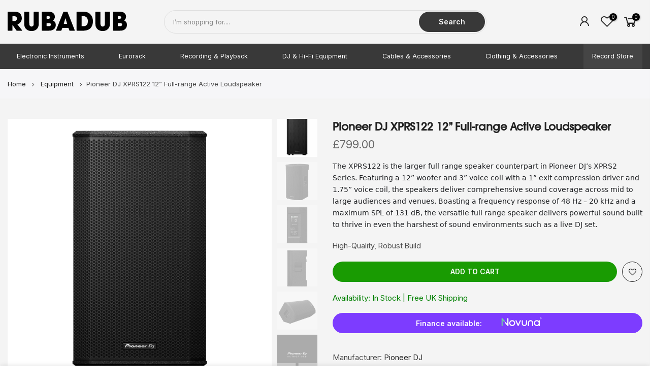

--- FILE ---
content_type: text/html; charset=utf-8
request_url: https://rubadub.co.uk/products/pioneer-dj-xprs112-12-full-range-active-loudspeaker
body_size: 33595
content:
<!doctype html>
<html class="no-js" lang="en">
<head>
<!-- LAYOUTHUB-HELPER -->

<!-- GA4 script tags -->
<script async src="https://www.googletagmanager.com/gtag/js?id="></script>
<script>
    window.dataLayer = window.dataLayer || [];
    function gtag() { dataLayer.push(arguments); }
    gtag('js', new Date());
    gtag('config', '', { groups: 'layouthub' });
</script>
<!-- End GA4 script tags -->

<!-- GA4 Snippet -->
<script>
    window.addEventListener('load', () => {
        // fallback for gtag when not initialized
        if (typeof window.gtag !== 'function') {
            window.gtag = (str1, str2, obj) => {
            }
        }
        // Poll queued events from pixel localStorage and forward to GA
        const STORAGE_KEY = 'LH_STORAGE_KEY';
        const INTERVAL = 2000;
        async function flushQueuedEvents() {
            try {
                const raw = window.localStorage.getItem(STORAGE_KEY);
                if (!raw) return;
                const events = JSON.parse(raw);
                if (!Array.isArray(events) || events.length === 0) return;
                for (const ev of events) {
                    if (!ev || !ev.name) continue;
                    const params = ev.params || {};
                    // attach template tag
                    params.lh_template_event = "product";
                    gtag('event', ev.name, Object.assign({ app_event: 'layouthub', send_to: 'layouthub' }, params));
                }
                // Clear only if all sent
                window.localStorage.removeItem(STORAGE_KEY);
            } catch (e) {
                // swallow to avoid breaking page
            }
        }
        flushQueuedEvents();
        setInterval(flushQueuedEvents, INTERVAL);
    })
</script>
<!-- End GA4 Snippet --><!-- END LAYOUTHUB-HELPER -->
<!-- LAYOUTHUB-V2-HEADER -->


<link rel="preload" as="style" href="https://fonts.googleapis.com/css2?family=Assistant:wght@regular;500;600;700&display=swap" onload="this.onload=null;this.rel='stylesheet'"><noscript><link rel="stylesheet" href="https://fonts.googleapis.com/css2?family=Assistant:wght@regular;500;600;700&display=swap"></noscript>
<style>
    
    :root{ --lh-other-sale-price-color: #d82727;
--lh-other-sale-bg-color: #d82727;
--lh-other-sale-text-color: #ffffff;
--lh-other-sold-out-bg-color: #adadad;
--lh-other-sold-out-text-color: #ffffff;
--lh-other-tag-1-bg-color: #008c62;
--lh-other-tag-1-text-color: #ffffff;
--lh-other-tag-2-bg-color: #405de6;
--lh-other-tag-2-text-color: #ffffff;
--lh-h1-font-family: Assistant;
--lh-h1-font-size: 52px;
--lh-h1-font-weight: 400;
--lh-h1-line-height: 1.3;
--lh-h1-letter-spacing: 0.6px;
--lh-h1-text-transform: inherit;
--lh-h1-font-style: normal;
--lh-h2-font-family: Assistant;
--lh-h2-font-size: 40px;
--lh-h2-font-weight: 400;
--lh-h2-line-height: 1.3;
--lh-h2-letter-spacing: 0.6px;
--lh-h2-text-transform: inherit;
--lh-h2-font-style: normal;
--lh-h3-font-family: Assistant;
--lh-h3-font-size: 24px;
--lh-h3-font-weight: 400;
--lh-h3-line-height: 1.3;
--lh-h3-letter-spacing: 0.6px;
--lh-h3-text-transform: inherit;
--lh-h3-font-style: normal;
--lh-h4-font-family: Assistant;
--lh-h4-font-size: 18px;
--lh-h4-font-weight: 400;
--lh-h4-line-height: 1.3;
--lh-h4-letter-spacing: 0.6px;
--lh-h4-text-transform: inherit;
--lh-h4-font-style: normal;
--lh-h5-font-family: Assistant;
--lh-h5-font-size: 15px;
--lh-h5-font-weight: 400;
--lh-h5-line-height: 1.3;
--lh-h5-letter-spacing: 0.6px;
--lh-h5-text-transform: inherit;
--lh-h5-font-style: normal;
--lh-p-font-family: Assistant;
--lh-p-font-size: 16px;
--lh-p-font-weight: 400;
--lh-p-line-height: 1.8;
--lh-p-letter-spacing: 0.6px;
--lh-p-text-transform: inherit;
--lh-p-font-style: normal;
--lh-p2-font-family: Assistant;
--lh-p2-font-size: 13.2px;
--lh-p2-font-weight: 400;
--lh-p2-line-height: 1.82;
--lh-p2-letter-spacing: 0.6px;
--lh-p2-text-transform: inherit;
--lh-p2-font-style: normal;
--lh-p3-font-family: Assistant;
--lh-p3-font-size: 18px;
--lh-p3-font-weight: 400;
--lh-p3-line-height: 1.8;
--lh-p3-letter-spacing: 0.6px;
--lh-p3-text-transform: inherit;
--lh-p3-font-style: normal;
--lh-btn-font-size: 15px;
--lh-btn-font-weight: 400;
--lh-btn-letter-spacing: 1px;
--lh-btn-text-transform: normal;
--lh-btn-height: 45px;
--lh-btn-padding: 30px;
--lh-btn-border-radius: 0px;
--lh-btn-transition-hover: 150ms;
--lh-btn-pr-border-width: 1px;
--lh-btn-pr-shadow-x: 0px;
--lh-btn-pr-shadow-y: 0px;
--lh-btn-pr-shadow-blur: 0px;
--lh-btn-pr-shadow-transparent: 0%;
--lh-btn-se-border-width: 1px;
--lh-btn-se-shadow-x: 0px;
--lh-btn-se-shadow-y: 0px;
--lh-btn-se-shadow-blur: 0px;
--lh-btn-se-shadow-transparent: 0%;
--lh-btn-te-underline: underline;
--lh-btn-te-underline-offset: 5px; }
    @media (min-width: 768px) and (max-width: 1023px) { :root{ --lh-h1-font-size: 44px;
--lh-h1-line-height: 1.3;
--lh-h1-letter-spacing: 0.6px;
--lh-h2-font-size: 34px;
--lh-h2-line-height: 1.3;
--lh-h3-font-size: 22px;
--lh-h3-line-height: 1.3;
--lh-h5-font-size: 15px;
--lh-btn-font-size: 15px;
--lh-btn-height: 45px;
--lh-btn-padding: 30px;
--lh-btn-pr-border-width: 1px;
--lh-btn-se-border-width: 1px; }}
    @media (max-width: 767px) { :root{ --lh-h1-font-size: 40px;
--lh-h2-font-size: 30px;
--lh-h3-font-size: 20px;
--lh-h4-font-size: 18px;
--lh-h5-font-size: 15px;
--lh-btn-font-size: 15px;
--lh-btn-height: 45px;
--lh-btn-padding: 30px;
--lh-btn-pr-border-width: 1px;
--lh-btn-se-border-width: 1px; }}
    
          .lh-scheme-1 {
            --lh-text-color: #5b5b5b;
            --lh-heading-color: #121212;
            --lh-background-color: #ffffff;
            --lh-btn-pr-background-color: #121212;
            --lh-btn-pr-label-color: #ffffff;
            --lh-btn-pr-border-color: #121212;
            --lh-btn-se-background-color: #ececec;
            --lh-btn-se-label-color: #121212;
            --lh-btn-se-border-color: #ececec;
            --lh-btn-te-label-color: #121212;

            --lh-btn-pr-background-hover: color-mix(in srgb, var(--lh-btn-pr-background-color), white 10%);
            --lh-btn-pr-label-hover: color-mix(in srgb, var(--lh-btn-pr-label-color), black 0%);
            --lh-btn-pr-border-hover: color-mix(in srgb, var(--lh-btn-pr-border-color), black 0%);

            --lh-btn-se-background-hover: color-mix(in srgb, var(--lh-btn-se-background-color), white 10%);
            --lh-btn-se-label-hover: color-mix(in srgb, var(--lh-btn-se-label-color), black 0%);
            --lh-btn-se-border-hover: color-mix(in srgb, var(--lh-btn-se-border-color), black 0%);

            --lh-btn-te-label-hover: color-mix(in srgb, var(--lh-btn-te-label-color), white 25%);

            --color-scheme-text: #5b5b5b;
            --color-scheme-bg: #ffffff;
            --color-scheme-text-50: #f2f2f2;
--color-scheme-text-100: #e6e6e6;
--color-scheme-text-200: #cccccc;
--color-scheme-text-300: #b3b3b3;
--color-scheme-text-400: #999999;
--color-scheme-text-500: #808080;
--color-scheme-text-600: #666666;
--color-scheme-text-700: #4d4d4d;
--color-scheme-text-800: #333333;
--color-scheme-text-900: #1a1a1a;
--color-scheme-text-950: #0d0d0d;
          }
        
          .lh-scheme-2 {
            --lh-text-color: #5b5b5b5;
            --lh-heading-color: #121212;
            --lh-background-color: #f5f5f5;
            --lh-btn-pr-background-color: #121212;
            --lh-btn-pr-label-color: #ffffff;
            --lh-btn-pr-border-color: #121212;
            --lh-btn-se-background-color: #d8d8d8;
            --lh-btn-se-label-color: #121212;
            --lh-btn-se-border-color: #d8d8d8;
            --lh-btn-te-label-color: #121212;

            --lh-btn-pr-background-hover: color-mix(in srgb, var(--lh-btn-pr-background-color), white 10%);
            --lh-btn-pr-label-hover: color-mix(in srgb, var(--lh-btn-pr-label-color), black 0%);
            --lh-btn-pr-border-hover: color-mix(in srgb, var(--lh-btn-pr-border-color), black 0%);

            --lh-btn-se-background-hover: color-mix(in srgb, var(--lh-btn-se-background-color), black 10%);
            --lh-btn-se-label-hover: color-mix(in srgb, var(--lh-btn-se-label-color), black 0%);
            --lh-btn-se-border-hover: color-mix(in srgb, var(--lh-btn-se-border-color), black 0%);

            --lh-btn-te-label-hover: color-mix(in srgb, var(--lh-btn-te-label-color), white 25%);

            --color-scheme-text: #5b5b5b5;
            --color-scheme-bg: #f5f5f5;
            --color-scheme-text-50: #f2f2f2;
--color-scheme-text-100: #e6e6e6;
--color-scheme-text-200: #cccccc;
--color-scheme-text-300: #b3b3b3;
--color-scheme-text-400: #999999;
--color-scheme-text-500: #808080;
--color-scheme-text-600: #666666;
--color-scheme-text-700: #4d4d4d;
--color-scheme-text-800: #333333;
--color-scheme-text-900: #1a1a1a;
--color-scheme-text-950: #0d0d0d;
          }
        
          .lh-scheme-3 {
            --lh-text-color: #ffffff;
            --lh-heading-color: #ffffff;
            --lh-background-color: #121212;
            --lh-btn-pr-background-color: #ffffff;
            --lh-btn-pr-label-color: #121212;
            --lh-btn-pr-border-color: #ffffff;
            --lh-btn-se-background-color: #ffffff00;
            --lh-btn-se-label-color: #ffffff;
            --lh-btn-se-border-color: #ffffff;
            --lh-btn-te-label-color: #ffffff;

            --lh-btn-pr-background-hover: color-mix(in srgb, var(--lh-btn-pr-background-color), black 10%);
            --lh-btn-pr-label-hover: color-mix(in srgb, var(--lh-btn-pr-label-color), black 0%);
            --lh-btn-pr-border-hover: color-mix(in srgb, var(--lh-btn-pr-border-color), black 0%);

            --lh-btn-se-background-hover: color-mix(in srgb, var(--lh-btn-se-background-color), white 100%);
            --lh-btn-se-label-hover: color-mix(in srgb, var(--lh-btn-se-label-color), black 100%);
            --lh-btn-se-border-hover: color-mix(in srgb, var(--lh-btn-se-border-color), black 0%);

            --lh-btn-te-label-hover: color-mix(in srgb, var(--lh-btn-te-label-color), black 25%);

            --color-scheme-text: #ffffff;
            --color-scheme-bg: #121212;
            --color-scheme-text-50: #f2f2f2;
--color-scheme-text-100: #e6e6e6;
--color-scheme-text-200: #cccccc;
--color-scheme-text-300: #b3b3b3;
--color-scheme-text-400: #999999;
--color-scheme-text-500: #808080;
--color-scheme-text-600: #666666;
--color-scheme-text-700: #4d4d4d;
--color-scheme-text-800: #333333;
--color-scheme-text-900: #1a1a1a;
--color-scheme-text-950: #0d0d0d;
          }
        
          .lh-h1 {
            font-family: var(--lh-h1-font-family);
            font-size: var(--lh-h1-font-size);
            font-weight: var(--lh-h1-font-weight);
            line-height: var(--lh-h1-line-height);
            letter-spacing: var(--lh-h1-letter-spacing);
            text-transform: var(--lh-h1-text-transform);
            font-style: var(--lh-h1-font-style);
            color: var(--lh-heading-color);
          }
          .lh-h2 {
            font-family: var(--lh-h2-font-family);
            font-size: var(--lh-h2-font-size);
            font-weight: var(--lh-h2-font-weight);
            line-height: var(--lh-h2-line-height);
            letter-spacing: var(--lh-h2-letter-spacing);
            text-transform: var(--lh-h2-text-transform);
            font-style: var(--lh-h2-font-style);
            color: var(--lh-heading-color);
          }
          .lh-h3 {
            font-family: var(--lh-h3-font-family);
            font-size: var(--lh-h3-font-size);
            font-weight: var(--lh-h3-font-weight);
            line-height: var(--lh-h3-line-height);
            letter-spacing: var(--lh-h3-letter-spacing);
            text-transform: var(--lh-h3-text-transform);
            font-style: var(--lh-h3-font-style);
            color: var(--lh-heading-color);
          }
          .lh-h4 {
            font-family: var(--lh-h4-font-family);
            font-size: var(--lh-h4-font-size);
            font-weight: var(--lh-h4-font-weight);
            line-height: var(--lh-h4-line-height);
            letter-spacing: var(--lh-h4-letter-spacing);
            text-transform: var(--lh-h4-text-transform);
            font-style: var(--lh-h4-font-style);
            color: var(--lh-heading-color);
          }
          .lh-h5 {
            font-family: var(--lh-h5-font-family);
            font-size: var(--lh-h5-font-size);
            font-weight: var(--lh-h5-font-weight);
            line-height: var(--lh-h5-line-height);
            letter-spacing: var(--lh-h5-letter-spacing);
            text-transform: var(--lh-h5-text-transform);
            font-style: var(--lh-h5-font-style);
            color: var(--lh-heading-color);
          }
          .lh-p {
            font-family: var(--lh-p-font-family);
            font-size: var(--lh-p-font-size);
            font-weight: var(--lh-p-font-weight);
            line-height: var(--lh-p-line-height);
            letter-spacing: var(--lh-p-letter-spacing);
            text-transform: var(--lh-p-text-transform);
            font-style: var(--lh-p-font-style);
            color: var(--lh-text-color);
          }
          .lh-p2 {
            font-family: var(--lh-p2-font-family);
            font-size: var(--lh-p2-font-size);
            font-weight: var(--lh-p2-font-weight);
            line-height: var(--lh-p2-line-height);
            letter-spacing: var(--lh-p2-letter-spacing);
            text-transform: var(--lh-p2-text-transform);
            font-style: var(--lh-p2-font-style);
            color: var(--lh-text-color);
          }
          .lh-p3 {
            font-family: var(--lh-p3-font-family);
            font-size: var(--lh-p3-font-size);
            font-weight: var(--lh-p3-font-weight);
            line-height: var(--lh-p3-line-height);
            letter-spacing: var(--lh-p3-letter-spacing);
            text-transform: var(--lh-p3-text-transform);
            font-style: var(--lh-p3-font-style);
            color: var(--lh-text-color);
          }
.lh-btn-pr, .lh-btn-se, .lh-btn-te {
        display: flex;
        align-items: center;
        justify-content:center;
        font-family: var(--lh-p-font-family);
        font-size: var(--lh-btn-font-size);
        font-weight: var(--lh-btn-font-weight);
        text-transform: var(--lh-btn-text-transform);
        letter-spacing: var(--lh-btn-letter-spacing);
        line-height: 1.5;
        font-style: var(--lh-p-font-style);
        transition: all ease-in var(--lh-btn-transition-hover, 0ms);
      }
.lh-btn-pr {
            cursor: pointer;
            color: var(--lh-btn-pr-label-color);
            
              height: var(--lh-btn-height);
              padding: 0px var(--lh-btn-padding);
              border-radius: var(--lh-btn-border-radius);
              outline: var(--lh-btn-pr-border-width) solid var(--lh-btn-pr-border-color);
              outline-offset: calc(var(--lh-btn-pr-border-width) * -1);
              background: var(--lh-btn-pr-background-color);
              box-shadow: var(--lh-btn-pr-shadow-x) var(--lh-btn-pr-shadow-y) var(--lh-btn-pr-shadow-blur) rgba(0, 0, 0, var(--lh-btn-pr-shadow-transparent));
            
          }
.lh-btn-pr:hover {
            color: var(--lh-btn-pr-label-hover);
            
              background: var(--lh-btn-pr-background-hover);
              border-color: var(--lh-btn-pr-border-hover);
            
          }
.lh-btn-se {
            cursor: pointer;
            color: var(--lh-btn-se-label-color);
            
              height: var(--lh-btn-height);
              padding: 0px var(--lh-btn-padding);
              border-radius: var(--lh-btn-border-radius);
              outline: var(--lh-btn-se-border-width) solid var(--lh-btn-se-border-color);
              outline-offset: calc(var(--lh-btn-se-border-width) * -1);
              background: var(--lh-btn-se-background-color);
              box-shadow: var(--lh-btn-se-shadow-x) var(--lh-btn-se-shadow-y) var(--lh-btn-se-shadow-blur) rgba(0, 0, 0, var(--lh-btn-se-shadow-transparent));
            
          }
.lh-btn-se:hover {
            color: var(--lh-btn-se-label-hover);
            
              background: var(--lh-btn-se-background-hover);
              border-color: var(--lh-btn-se-border-hover);
            
          }
.lh-btn-te {
            cursor: pointer;
            color: var(--lh-btn-te-label-color);
            
              text-decoration: var(--lh-btn-te-underline);
              text-underline-offset: var(--lh-btn-te-underline-offset);
              position: relative;
            
          }
.lh-btn-te:hover {
            color: var(--lh-btn-te-label-hover);
            
          }
    .lh-sections, .lh-section {
  display: block;
  width: 100%;
}
.lh-container {
  width: 100%;
  padding-top: var(--lh-container-padding-top, var(--lh-container-padding, 4rem));
  padding-bottom: var(--lh-container-padding-bottom, var(--lh-container-padding, 4rem));
  padding-right: var(--lh-container-padding, 1rem);
  padding-left: var(--lh-container-padding, 1rem);
  max-width: var(--lh-container-width, 1140px);
  margin-right: auto;
  margin-left: auto;
}
.lh-image-picture {
  aspect-ratio: var(--lh-image-ratio, auto);
  display: block;
  overflow: hidden;
}

.lh-image-picture img {
  width: 100%;
  height: 100%;
  object-fit: var(--lh-image-fit, cover);
  object-position: var(--lh-image-position, 50% 50%);
  vertical-align: middle;
}
@media (min-width: 993px) {
  .lh-image-picture[data-ratio="default"] img {
    height: auto;
  }
}
@media (min-width: 750px) and (max-width: 992px) {
  .lh-image-picture {
    aspect-ratio: var(--lh-image-ratio-ta, var(--lh-image-ratio, auto));
  }
  .lh-image-picture img {
    object-fit: var(--lh-image-fit-ta, var(--lh-image-fit,cover));
    object-position: var(--lh-image-position-ta, var(--lh-image-position,50% 50%));
  }
  .lh-image-picture[data-ratio-ta="default"] img {
    height: auto;
  }
}
@media (max-width: 749px) {
  .lh-image-picture {
    aspect-ratio: var(--lh-image-ratio-mo, var(--lh-image-ratio, auto));
  }
  .lh-image-picture img {
    object-fit: var(--lh-image-fit-mo, var(--lh-image-fit,cover));
    object-position: var(--lh-image-position-mo, var(--lh-image-position,50% 50%));
  }
  .lh-image-picture[data-ratio-mo="default"] img {
    height: auto;
  }
}
    
  </style>


    

<!-- END LAYOUTHUB-V2-HEADER --><!--Content in content_for_header -->
<!--LayoutHub-Embed--><meta name="layouthub" /><link rel="stylesheet" href="https://fonts.googleapis.com/css?display=swap&family=Inter:100,200,300,400,500,600,700,800,900" /><link rel="stylesheet" type="text/css" href="[data-uri]" media="all">
<!--LH--><!--/LayoutHub-Embed--><meta charset="utf-8">
  <meta name="viewport" content="width=device-width, initial-scale=1, shrink-to-fit=no, user-scalable=no">
  <meta name="theme-color" content="#383838">
  <meta name="format-detection" content="telephone=no">
  <link rel="canonical" href="https://rubadub.co.uk/products/pioneer-dj-xprs112-12-full-range-active-loudspeaker">
  <link rel="preconnect" href="//fonts.shopifycdn.com/" crossorigin>
  <link rel="preconnect" href="//cdn.shopify.com/" crossorigin>
  <link rel="preconnect" href="//v.shopify.com/" crossorigin>
  <link rel="dns-prefetch" href="//rubadub.co.uk" crossorigin>
  <link rel="dns-prefetch" href="//rubadubltd.myshopify.com" crossorigin>
  <link rel="dns-prefetch" href="//cdn.shopify.com" crossorigin>
  <link rel="dns-prefetch" href="//v.shopify.com" crossorigin>
  <link rel="dns-prefetch" href="//fonts.shopifycdn.com" crossorigin>
  <link rel="dns-prefetch" href="//fonts.googleapis.com" crossorigin>
  <link rel="dns-prefetch" href="//kit-pro.fontawesome.com" crossorigin>
  <link rel="preload" as="style" href="//rubadub.co.uk/cdn/shop/t/16/assets/pre_theme.min.css?v=165704769324375541731612890526">
  <link rel="preload" as="style" href="//rubadub.co.uk/cdn/shop/t/16/assets/theme.scss.css?v=4629275002668235611753442466">
  <meta name="facebook-domain-verification" content="6d58jstkyi6ei59kcub4xzlsqyn6eg" /><title>Pioneer DJ XPRS122 12” Full-range Active Loudspeaker</title><meta name="description" content="The XPRS122 is the larger full range speaker counterpart in Pioneer DJ’s XPRS2 Series. Featuring a 12” woofer and 3” voice coil with a 1” exit compression driver and 1.75” voice coil, the speakers deliver comprehensive sound coverage across mid to large audiences and venues. Boasting a frequency response of ..."><link rel="shortcut icon" type="image/png" href="//rubadub.co.uk/cdn/shop/files/rad-sq-red_32x.jpg?v=1642168398"><link rel="apple-touch-icon-precomposed" type="image/png" sizes="152x152" href="//rubadub.co.uk/cdn/shop/files/rad-sq-red_152x.jpg?v=1642168398">
<meta name="author" content="Rubadub"><meta property="og:image:alt" content="Rubadub - Music & Technology. Records, Synthesizers, Drum machines, Eurorack and more "><meta property="og:image:alt" content="Pioneer DJ XPRS122 12” Full-range Active Loudspeaker"><meta property="og:site_name" content="Rubadub">
<meta property="og:url" content="https://rubadub.co.uk/products/pioneer-dj-xprs112-12-full-range-active-loudspeaker">
<meta property="og:title" content="Pioneer DJ XPRS122 12” Full-range Active Loudspeaker">
<meta property="og:type" content="og:product">
<meta property="og:description" content="The XPRS122 is the larger full range speaker counterpart in Pioneer DJ’s XPRS2 Series. Featuring a 12” woofer and 3” voice coil with a 1” exit compression driver and 1.75” voice coil, the speakers deliver comprehensive sound coverage across mid to large audiences and venues. Boasting a frequency response of 48 Hz – 20 kHz and a maximum SPL of 131 dB, the versatile full range speaker delivers powerful sound built to thrive in even the harshest of sound environments such as a live DJ set."><meta property="product:price:amount" content="799.00">
  <meta property="product:price:amount" content="GBP"><meta property="og:image" content="http://rubadub.co.uk/cdn/shop/files/PION-XPRS-122_1_1200x1200.png?v=1689766052"><meta property="og:image" content="http://rubadub.co.uk/cdn/shop/files/PION-XPRS-122_2_1200x1200.png?v=1689766052"><meta property="og:image" content="http://rubadub.co.uk/cdn/shop/files/PION-XPRS-122_3_1200x1200.png?v=1689766052"><meta property="og:image:secure_url" content="https://rubadub.co.uk/cdn/shop/files/PION-XPRS-122_1_1200x1200.png?v=1689766052"><meta property="og:image:secure_url" content="https://rubadub.co.uk/cdn/shop/files/PION-XPRS-122_2_1200x1200.png?v=1689766052"><meta property="og:image:secure_url" content="https://rubadub.co.uk/cdn/shop/files/PION-XPRS-122_3_1200x1200.png?v=1689766052"><meta name="twitter:site" content="@rubadubgla"><meta name="twitter:card" content="summary_large_image">
<meta name="twitter:title" content="Pioneer DJ XPRS122 12” Full-range Active Loudspeaker">
<meta name="twitter:description" content="The XPRS122 is the larger full range speaker counterpart in Pioneer DJ’s XPRS2 Series. Featuring a 12” woofer and 3” voice coil with a 1” exit compression driver and 1.75” voice coil, the speakers deliver comprehensive sound coverage across mid to large audiences and venues. Boasting a frequency response of 48 Hz – 20 kHz and a maximum SPL of 131 dB, the versatile full range speaker delivers powerful sound built to thrive in even the harshest of sound environments such as a live DJ set.">
<link href="//rubadub.co.uk/cdn/shop/t/16/assets/pre_theme.min.css?v=165704769324375541731612890526" rel="stylesheet" type="text/css" media="all" /><link rel="preload" as="script" href="//rubadub.co.uk/cdn/shop/t/16/assets/lazysizes.min.js?v=22238013326549281811612890484">
<link rel="preload" as="script" href="//rubadub.co.uk/cdn/shop/t/16/assets/nt_vendor.min.js?v=33690520227070531461612890515">
<link rel="preload" href="//rubadub.co.uk/cdn/shop/t/16/assets/style.min.css?v=12759124286949602851612890557" as="style" onload="this.onload=null;this.rel='stylesheet'">
<link href="//rubadub.co.uk/cdn/shop/t/16/assets/theme.scss.css?v=4629275002668235611753442466" rel="stylesheet" type="text/css" media="all" />
<link id="sett_clt4" rel="preload" href="//rubadub.co.uk/cdn/shop/t/16/assets/sett_cl.css?v=91452595713105690141612890546" as="style" onload="this.onload=null;this.rel='stylesheet'"><link rel="preload" href="//rubadub.co.uk/cdn/shop/t/16/assets/line-awesome.min.css?v=36930450349382045261612890495" as="style" onload="this.onload=null;this.rel='stylesheet'">
<script id="js_lzt4" src="//rubadub.co.uk/cdn/shop/t/16/assets/lazysizes.min.js?v=22238013326549281811612890484" defer="defer"></script>
<script>document.documentElement.className = document.documentElement.className.replace('no-js', 'yes-js');const t_name = "product", t_cartCount = 0,ThemeIdT4 = "true",t_shop_currency = "GBP", t_moneyFormat = "£{{amount}}", t_cart_url = "\/cart", pr_re_url = "\/recommendations\/products"; if (performance.navigation.type === 2) {location.reload(true);}</script>
<script src="//rubadub.co.uk/cdn/shop/t/16/assets/nt_vendor.min.js?v=33690520227070531461612890515" defer="defer" id="js_ntt4"
  data-theme='//rubadub.co.uk/cdn/shop/t/16/assets/nt_theme.min.js?v=116234370695376039211612890514'
  data-stt='//rubadub.co.uk/cdn/shop/t/16/assets/nt_settings.js?v=38798568820961438501621517816'
  data-cat='//rubadub.co.uk/cdn/shop/t/16/assets/cat.min.js?v=5842811510921515481612890433' 
  data-sw='//rubadub.co.uk/cdn/shop/t/16/assets/swatch.min.js?v=124567245678461277901612890559'
  data-prjs='//rubadub.co.uk/cdn/shop/t/16/assets/produc.min.js?v=40519533168693276331612890527' 
  data-mail='//rubadub.co.uk/cdn/shop/t/16/assets/platform_mail.min.js?v=57056192182535169231612890524'
  data-my='//rubadub.co.uk/cdn/shop/t/16/assets/my.js?v=111603181540343972631612890507' data-cusp='//rubadub.co.uk/cdn/shop/t/16/assets/my.js?v=111603181540343972631612890507' data-cur='//rubadub.co.uk/cdn/shop/t/16/assets/my.js?v=111603181540343972631612890507' data-mdl='//rubadub.co.uk/cdn/shop/t/16/assets/module.min.js?v=72712877271928395091612890505'
  data-map='//rubadub.co.uk/cdn/shop/t/16/assets/maplace.min.js?v=123640464312137447171612890501'
  data-time='//rubadub.co.uk/cdn/shop/t/16/assets/spacetime.min.js?v=161364803253740588311612890555'
  data-ins='//rubadub.co.uk/cdn/shop/t/16/assets/nt_instagram.min.js?v=16869420856151736071612890512'
  data-user='//rubadub.co.uk/cdn/shop/t/16/assets/interactable.min.js?v=131870521964056586841612890466'
  data-add='//s7.addthis.com/js/300/addthis_widget.js#pubid=ra-56efaa05a768bd19'
  data-klaviyo='//www.klaviyo.com/media/js/public/klaviyo_subscribe.js'
  data-font='iconKalles , fakalles , Pe-icon-7-stroke , Font Awesome 5 Free:n9'
  data-fm=''
  data-spcmn='//rubadub.co.uk/cdn/shopifycloud/storefront/assets/themes_support/shopify_common-5f594365.js'
  data-cust='//rubadub.co.uk/cdn/shop/t/16/assets/customerclnt.min.js?v=115425183789584981201612890437'
  data-cusjs='none'
  data-desadm='//rubadub.co.uk/cdn/shop/t/16/assets/des_adm.js?v=65519819261348591751612890440'
  data-otherryv='//rubadub.co.uk/cdn/shop/t/16/assets/reviewOther.js?v=176136934497684773821612890542'></script>

<script>window.performance && window.performance.mark && window.performance.mark('shopify.content_for_header.start');</script><meta name="google-site-verification" content="fVmWW0M_WfUVu3x1EFYywTC_oGqWgyeWWBXtLsPoKvc">
<meta id="shopify-digital-wallet" name="shopify-digital-wallet" content="/26769522736/digital_wallets/dialog">
<meta name="shopify-requires-components" content="true" product-ids="15405564854645,15546323206517,15647517770101">
<meta name="shopify-checkout-api-token" content="d06cd9d9678362e4254984d95e6b9a1f">
<meta id="in-context-paypal-metadata" data-shop-id="26769522736" data-venmo-supported="false" data-environment="production" data-locale="en_US" data-paypal-v4="true" data-currency="GBP">
<link rel="alternate" type="application/json+oembed" href="https://rubadub.co.uk/products/pioneer-dj-xprs112-12-full-range-active-loudspeaker.oembed">
<script async="async" src="/checkouts/internal/preloads.js?locale=en-GB"></script>
<link rel="preconnect" href="https://shop.app" crossorigin="anonymous">
<script async="async" src="https://shop.app/checkouts/internal/preloads.js?locale=en-GB&shop_id=26769522736" crossorigin="anonymous"></script>
<script id="shopify-features" type="application/json">{"accessToken":"d06cd9d9678362e4254984d95e6b9a1f","betas":["rich-media-storefront-analytics"],"domain":"rubadub.co.uk","predictiveSearch":true,"shopId":26769522736,"locale":"en"}</script>
<script>var Shopify = Shopify || {};
Shopify.shop = "rubadubltd.myshopify.com";
Shopify.locale = "en";
Shopify.currency = {"active":"GBP","rate":"1.0"};
Shopify.country = "GB";
Shopify.theme = {"name":"Rubadub","id":118868115638,"schema_name":"RAD","schema_version":"1.2","theme_store_id":null,"role":"main"};
Shopify.theme.handle = "null";
Shopify.theme.style = {"id":null,"handle":null};
Shopify.cdnHost = "rubadub.co.uk/cdn";
Shopify.routes = Shopify.routes || {};
Shopify.routes.root = "/";</script>
<script type="module">!function(o){(o.Shopify=o.Shopify||{}).modules=!0}(window);</script>
<script>!function(o){function n(){var o=[];function n(){o.push(Array.prototype.slice.apply(arguments))}return n.q=o,n}var t=o.Shopify=o.Shopify||{};t.loadFeatures=n(),t.autoloadFeatures=n()}(window);</script>
<script>
  window.ShopifyPay = window.ShopifyPay || {};
  window.ShopifyPay.apiHost = "shop.app\/pay";
  window.ShopifyPay.redirectState = null;
</script>
<script id="shop-js-analytics" type="application/json">{"pageType":"product"}</script>
<script defer="defer" async type="module" src="//rubadub.co.uk/cdn/shopifycloud/shop-js/modules/v2/client.init-shop-cart-sync_BdyHc3Nr.en.esm.js"></script>
<script defer="defer" async type="module" src="//rubadub.co.uk/cdn/shopifycloud/shop-js/modules/v2/chunk.common_Daul8nwZ.esm.js"></script>
<script type="module">
  await import("//rubadub.co.uk/cdn/shopifycloud/shop-js/modules/v2/client.init-shop-cart-sync_BdyHc3Nr.en.esm.js");
await import("//rubadub.co.uk/cdn/shopifycloud/shop-js/modules/v2/chunk.common_Daul8nwZ.esm.js");

  window.Shopify.SignInWithShop?.initShopCartSync?.({"fedCMEnabled":true,"windoidEnabled":true});

</script>
<script>
  window.Shopify = window.Shopify || {};
  if (!window.Shopify.featureAssets) window.Shopify.featureAssets = {};
  window.Shopify.featureAssets['shop-js'] = {"shop-cart-sync":["modules/v2/client.shop-cart-sync_QYOiDySF.en.esm.js","modules/v2/chunk.common_Daul8nwZ.esm.js"],"init-fed-cm":["modules/v2/client.init-fed-cm_DchLp9rc.en.esm.js","modules/v2/chunk.common_Daul8nwZ.esm.js"],"shop-button":["modules/v2/client.shop-button_OV7bAJc5.en.esm.js","modules/v2/chunk.common_Daul8nwZ.esm.js"],"init-windoid":["modules/v2/client.init-windoid_DwxFKQ8e.en.esm.js","modules/v2/chunk.common_Daul8nwZ.esm.js"],"shop-cash-offers":["modules/v2/client.shop-cash-offers_DWtL6Bq3.en.esm.js","modules/v2/chunk.common_Daul8nwZ.esm.js","modules/v2/chunk.modal_CQq8HTM6.esm.js"],"shop-toast-manager":["modules/v2/client.shop-toast-manager_CX9r1SjA.en.esm.js","modules/v2/chunk.common_Daul8nwZ.esm.js"],"init-shop-email-lookup-coordinator":["modules/v2/client.init-shop-email-lookup-coordinator_UhKnw74l.en.esm.js","modules/v2/chunk.common_Daul8nwZ.esm.js"],"pay-button":["modules/v2/client.pay-button_DzxNnLDY.en.esm.js","modules/v2/chunk.common_Daul8nwZ.esm.js"],"avatar":["modules/v2/client.avatar_BTnouDA3.en.esm.js"],"init-shop-cart-sync":["modules/v2/client.init-shop-cart-sync_BdyHc3Nr.en.esm.js","modules/v2/chunk.common_Daul8nwZ.esm.js"],"shop-login-button":["modules/v2/client.shop-login-button_D8B466_1.en.esm.js","modules/v2/chunk.common_Daul8nwZ.esm.js","modules/v2/chunk.modal_CQq8HTM6.esm.js"],"init-customer-accounts-sign-up":["modules/v2/client.init-customer-accounts-sign-up_C8fpPm4i.en.esm.js","modules/v2/client.shop-login-button_D8B466_1.en.esm.js","modules/v2/chunk.common_Daul8nwZ.esm.js","modules/v2/chunk.modal_CQq8HTM6.esm.js"],"init-shop-for-new-customer-accounts":["modules/v2/client.init-shop-for-new-customer-accounts_CVTO0Ztu.en.esm.js","modules/v2/client.shop-login-button_D8B466_1.en.esm.js","modules/v2/chunk.common_Daul8nwZ.esm.js","modules/v2/chunk.modal_CQq8HTM6.esm.js"],"init-customer-accounts":["modules/v2/client.init-customer-accounts_dRgKMfrE.en.esm.js","modules/v2/client.shop-login-button_D8B466_1.en.esm.js","modules/v2/chunk.common_Daul8nwZ.esm.js","modules/v2/chunk.modal_CQq8HTM6.esm.js"],"shop-follow-button":["modules/v2/client.shop-follow-button_CkZpjEct.en.esm.js","modules/v2/chunk.common_Daul8nwZ.esm.js","modules/v2/chunk.modal_CQq8HTM6.esm.js"],"lead-capture":["modules/v2/client.lead-capture_BntHBhfp.en.esm.js","modules/v2/chunk.common_Daul8nwZ.esm.js","modules/v2/chunk.modal_CQq8HTM6.esm.js"],"checkout-modal":["modules/v2/client.checkout-modal_CfxcYbTm.en.esm.js","modules/v2/chunk.common_Daul8nwZ.esm.js","modules/v2/chunk.modal_CQq8HTM6.esm.js"],"shop-login":["modules/v2/client.shop-login_Da4GZ2H6.en.esm.js","modules/v2/chunk.common_Daul8nwZ.esm.js","modules/v2/chunk.modal_CQq8HTM6.esm.js"],"payment-terms":["modules/v2/client.payment-terms_MV4M3zvL.en.esm.js","modules/v2/chunk.common_Daul8nwZ.esm.js","modules/v2/chunk.modal_CQq8HTM6.esm.js"]};
</script>
<script>(function() {
  var isLoaded = false;
  function asyncLoad() {
    if (isLoaded) return;
    isLoaded = true;
    var urls = ["https:\/\/app.layouthub.com\/shopify\/layouthub.js?shop=rubadubltd.myshopify.com","https:\/\/ecommplugins-scripts.trustpilot.com\/v2.1\/js\/header.min.js?settings=eyJrZXkiOiJ2Q2dNWEFjZnJaT3pxS3liIiwicyI6InNrdSJ9\u0026v=2.5\u0026shop=rubadubltd.myshopify.com","https:\/\/ecommplugins-trustboxsettings.trustpilot.com\/rubadubltd.myshopify.com.js?settings=1673962416668\u0026shop=rubadubltd.myshopify.com","https:\/\/chimpstatic.com\/mcjs-connected\/js\/users\/0c64db229a7284fe2ebc74dbe\/d8c13506eefb3bcd0a312f086.js?shop=rubadubltd.myshopify.com","https:\/\/s3.eu-west-1.amazonaws.com\/production-klarna-il-shopify-osm\/a6c5e37d3b587ca7438f15aa90b429b47085a035\/rubadubltd.myshopify.com-1708615086978.js?shop=rubadubltd.myshopify.com"];
    for (var i = 0; i < urls.length; i++) {
      var s = document.createElement('script');
      s.type = 'text/javascript';
      s.async = true;
      s.src = urls[i];
      var x = document.getElementsByTagName('script')[0];
      x.parentNode.insertBefore(s, x);
    }
  };
  if(window.attachEvent) {
    window.attachEvent('onload', asyncLoad);
  } else {
    window.addEventListener('load', asyncLoad, false);
  }
})();</script>
<script id="__st">var __st={"a":26769522736,"offset":0,"reqid":"c577b01d-5427-4d2c-9110-99dee74826ae-1768958849","pageurl":"rubadub.co.uk\/products\/pioneer-dj-xprs112-12-full-range-active-loudspeaker","u":"416951ad7a92","p":"product","rtyp":"product","rid":8115304956163};</script>
<script>window.ShopifyPaypalV4VisibilityTracking = true;</script>
<script id="form-persister">!function(){'use strict';const t='contact',e='new_comment',n=[[t,t],['blogs',e],['comments',e],[t,'customer']],o='password',r='form_key',c=['recaptcha-v3-token','g-recaptcha-response','h-captcha-response',o],s=()=>{try{return window.sessionStorage}catch{return}},i='__shopify_v',u=t=>t.elements[r],a=function(){const t=[...n].map((([t,e])=>`form[action*='/${t}']:not([data-nocaptcha='true']) input[name='form_type'][value='${e}']`)).join(',');var e;return e=t,()=>e?[...document.querySelectorAll(e)].map((t=>t.form)):[]}();function m(t){const e=u(t);a().includes(t)&&(!e||!e.value)&&function(t){try{if(!s())return;!function(t){const e=s();if(!e)return;const n=u(t);if(!n)return;const o=n.value;o&&e.removeItem(o)}(t);const e=Array.from(Array(32),(()=>Math.random().toString(36)[2])).join('');!function(t,e){u(t)||t.append(Object.assign(document.createElement('input'),{type:'hidden',name:r})),t.elements[r].value=e}(t,e),function(t,e){const n=s();if(!n)return;const r=[...t.querySelectorAll(`input[type='${o}']`)].map((({name:t})=>t)),u=[...c,...r],a={};for(const[o,c]of new FormData(t).entries())u.includes(o)||(a[o]=c);n.setItem(e,JSON.stringify({[i]:1,action:t.action,data:a}))}(t,e)}catch(e){console.error('failed to persist form',e)}}(t)}const f=t=>{if('true'===t.dataset.persistBound)return;const e=function(t,e){const n=function(t){return'function'==typeof t.submit?t.submit:HTMLFormElement.prototype.submit}(t).bind(t);return function(){let t;return()=>{t||(t=!0,(()=>{try{e(),n()}catch(t){(t=>{console.error('form submit failed',t)})(t)}})(),setTimeout((()=>t=!1),250))}}()}(t,(()=>{m(t)}));!function(t,e){if('function'==typeof t.submit&&'function'==typeof e)try{t.submit=e}catch{}}(t,e),t.addEventListener('submit',(t=>{t.preventDefault(),e()})),t.dataset.persistBound='true'};!function(){function t(t){const e=(t=>{const e=t.target;return e instanceof HTMLFormElement?e:e&&e.form})(t);e&&m(e)}document.addEventListener('submit',t),document.addEventListener('DOMContentLoaded',(()=>{const e=a();for(const t of e)f(t);var n;n=document.body,new window.MutationObserver((t=>{for(const e of t)if('childList'===e.type&&e.addedNodes.length)for(const t of e.addedNodes)1===t.nodeType&&'FORM'===t.tagName&&a().includes(t)&&f(t)})).observe(n,{childList:!0,subtree:!0,attributes:!1}),document.removeEventListener('submit',t)}))}()}();</script>
<script integrity="sha256-4kQ18oKyAcykRKYeNunJcIwy7WH5gtpwJnB7kiuLZ1E=" data-source-attribution="shopify.loadfeatures" defer="defer" src="//rubadub.co.uk/cdn/shopifycloud/storefront/assets/storefront/load_feature-a0a9edcb.js" crossorigin="anonymous"></script>
<script crossorigin="anonymous" defer="defer" src="//rubadub.co.uk/cdn/shopifycloud/storefront/assets/shopify_pay/storefront-65b4c6d7.js?v=20250812"></script>
<script data-source-attribution="shopify.dynamic_checkout.dynamic.init">var Shopify=Shopify||{};Shopify.PaymentButton=Shopify.PaymentButton||{isStorefrontPortableWallets:!0,init:function(){window.Shopify.PaymentButton.init=function(){};var t=document.createElement("script");t.src="https://rubadub.co.uk/cdn/shopifycloud/portable-wallets/latest/portable-wallets.en.js",t.type="module",document.head.appendChild(t)}};
</script>
<script data-source-attribution="shopify.dynamic_checkout.buyer_consent">
  function portableWalletsHideBuyerConsent(e){var t=document.getElementById("shopify-buyer-consent"),n=document.getElementById("shopify-subscription-policy-button");t&&n&&(t.classList.add("hidden"),t.setAttribute("aria-hidden","true"),n.removeEventListener("click",e))}function portableWalletsShowBuyerConsent(e){var t=document.getElementById("shopify-buyer-consent"),n=document.getElementById("shopify-subscription-policy-button");t&&n&&(t.classList.remove("hidden"),t.removeAttribute("aria-hidden"),n.addEventListener("click",e))}window.Shopify?.PaymentButton&&(window.Shopify.PaymentButton.hideBuyerConsent=portableWalletsHideBuyerConsent,window.Shopify.PaymentButton.showBuyerConsent=portableWalletsShowBuyerConsent);
</script>
<script data-source-attribution="shopify.dynamic_checkout.cart.bootstrap">document.addEventListener("DOMContentLoaded",(function(){function t(){return document.querySelector("shopify-accelerated-checkout-cart, shopify-accelerated-checkout")}if(t())Shopify.PaymentButton.init();else{new MutationObserver((function(e,n){t()&&(Shopify.PaymentButton.init(),n.disconnect())})).observe(document.body,{childList:!0,subtree:!0})}}));
</script>
<script id='scb4127' type='text/javascript' async='' src='https://rubadub.co.uk/cdn/shopifycloud/privacy-banner/storefront-banner.js'></script><link id="shopify-accelerated-checkout-styles" rel="stylesheet" media="screen" href="https://rubadub.co.uk/cdn/shopifycloud/portable-wallets/latest/accelerated-checkout-backwards-compat.css" crossorigin="anonymous">
<style id="shopify-accelerated-checkout-cart">
        #shopify-buyer-consent {
  margin-top: 1em;
  display: inline-block;
  width: 100%;
}

#shopify-buyer-consent.hidden {
  display: none;
}

#shopify-subscription-policy-button {
  background: none;
  border: none;
  padding: 0;
  text-decoration: underline;
  font-size: inherit;
  cursor: pointer;
}

#shopify-subscription-policy-button::before {
  box-shadow: none;
}

      </style>

<script>window.performance && window.performance.mark && window.performance.mark('shopify.content_for_header.end');</script>	
  
    <script src="https://unpkg.com/micromodal/dist/micromodal.min.js"></script>
  
  <meta property="og:price:amount" content="799.00">
  <meta property="og:price:currency" content="GBP">
  <meta property="og:availability" content="instock" />
  <meta property="og:description" content="The XPRS2 Series couples the versatility and mobility of the original XPRS Series with elevated sound-performance and audio intelligibility to deliver a high-caliber speaker system for mobile DJs, live sound, houses of worship, rental and fixed installations.This speaker series is ideal for anyon...">
  
  
  
  <link rel="preload stylesheet" href="//rubadub.co.uk/cdn/shop/t/16/assets/boost-pfs-instant-search.scss.css?v=10782093106817770921612890600" as="style"><link href="//rubadub.co.uk/cdn/shop/t/16/assets/boost-pfs-custom.scss.css?v=133946660176247317801620141579" rel="stylesheet" type="text/css" media="all" />

  
    

  <script type="text/javascript">
  window.dataLayer = window.dataLayer || [];
  window.appStart = function(){
  
  window.productPageHandle = function(){
    var productName = "Pioneer DJ XPRS122 12” Full-range Active Loudspeaker";
    var productId = "8115304956163";
    var productPrice = "799.00";
    var productBrand = "Pioneer DJ";
    var productCollection = "AlphaTheta";
    window.dataLayer.push({
      event: 'RUBADUB_productDetail',
      productName: productName,
      productId: productId,
      productPrice: productPrice,
      productBrand: productBrand,
      productCategory: productCollection,
    });
  };
  
  productPageHandle()
  
  }
  appStart();
  </script>
  
  
    
  
<link href="https://monorail-edge.shopifysvc.com" rel="dns-prefetch">
<script>(function(){if ("sendBeacon" in navigator && "performance" in window) {try {var session_token_from_headers = performance.getEntriesByType('navigation')[0].serverTiming.find(x => x.name == '_s').description;} catch {var session_token_from_headers = undefined;}var session_cookie_matches = document.cookie.match(/_shopify_s=([^;]*)/);var session_token_from_cookie = session_cookie_matches && session_cookie_matches.length === 2 ? session_cookie_matches[1] : "";var session_token = session_token_from_headers || session_token_from_cookie || "";function handle_abandonment_event(e) {var entries = performance.getEntries().filter(function(entry) {return /monorail-edge.shopifysvc.com/.test(entry.name);});if (!window.abandonment_tracked && entries.length === 0) {window.abandonment_tracked = true;var currentMs = Date.now();var navigation_start = performance.timing.navigationStart;var payload = {shop_id: 26769522736,url: window.location.href,navigation_start,duration: currentMs - navigation_start,session_token,page_type: "product"};window.navigator.sendBeacon("https://monorail-edge.shopifysvc.com/v1/produce", JSON.stringify({schema_id: "online_store_buyer_site_abandonment/1.1",payload: payload,metadata: {event_created_at_ms: currentMs,event_sent_at_ms: currentMs}}));}}window.addEventListener('pagehide', handle_abandonment_event);}}());</script>
<script id="web-pixels-manager-setup">(function e(e,d,r,n,o){if(void 0===o&&(o={}),!Boolean(null===(a=null===(i=window.Shopify)||void 0===i?void 0:i.analytics)||void 0===a?void 0:a.replayQueue)){var i,a;window.Shopify=window.Shopify||{};var t=window.Shopify;t.analytics=t.analytics||{};var s=t.analytics;s.replayQueue=[],s.publish=function(e,d,r){return s.replayQueue.push([e,d,r]),!0};try{self.performance.mark("wpm:start")}catch(e){}var l=function(){var e={modern:/Edge?\/(1{2}[4-9]|1[2-9]\d|[2-9]\d{2}|\d{4,})\.\d+(\.\d+|)|Firefox\/(1{2}[4-9]|1[2-9]\d|[2-9]\d{2}|\d{4,})\.\d+(\.\d+|)|Chrom(ium|e)\/(9{2}|\d{3,})\.\d+(\.\d+|)|(Maci|X1{2}).+ Version\/(15\.\d+|(1[6-9]|[2-9]\d|\d{3,})\.\d+)([,.]\d+|)( \(\w+\)|)( Mobile\/\w+|) Safari\/|Chrome.+OPR\/(9{2}|\d{3,})\.\d+\.\d+|(CPU[ +]OS|iPhone[ +]OS|CPU[ +]iPhone|CPU IPhone OS|CPU iPad OS)[ +]+(15[._]\d+|(1[6-9]|[2-9]\d|\d{3,})[._]\d+)([._]\d+|)|Android:?[ /-](13[3-9]|1[4-9]\d|[2-9]\d{2}|\d{4,})(\.\d+|)(\.\d+|)|Android.+Firefox\/(13[5-9]|1[4-9]\d|[2-9]\d{2}|\d{4,})\.\d+(\.\d+|)|Android.+Chrom(ium|e)\/(13[3-9]|1[4-9]\d|[2-9]\d{2}|\d{4,})\.\d+(\.\d+|)|SamsungBrowser\/([2-9]\d|\d{3,})\.\d+/,legacy:/Edge?\/(1[6-9]|[2-9]\d|\d{3,})\.\d+(\.\d+|)|Firefox\/(5[4-9]|[6-9]\d|\d{3,})\.\d+(\.\d+|)|Chrom(ium|e)\/(5[1-9]|[6-9]\d|\d{3,})\.\d+(\.\d+|)([\d.]+$|.*Safari\/(?![\d.]+ Edge\/[\d.]+$))|(Maci|X1{2}).+ Version\/(10\.\d+|(1[1-9]|[2-9]\d|\d{3,})\.\d+)([,.]\d+|)( \(\w+\)|)( Mobile\/\w+|) Safari\/|Chrome.+OPR\/(3[89]|[4-9]\d|\d{3,})\.\d+\.\d+|(CPU[ +]OS|iPhone[ +]OS|CPU[ +]iPhone|CPU IPhone OS|CPU iPad OS)[ +]+(10[._]\d+|(1[1-9]|[2-9]\d|\d{3,})[._]\d+)([._]\d+|)|Android:?[ /-](13[3-9]|1[4-9]\d|[2-9]\d{2}|\d{4,})(\.\d+|)(\.\d+|)|Mobile Safari.+OPR\/([89]\d|\d{3,})\.\d+\.\d+|Android.+Firefox\/(13[5-9]|1[4-9]\d|[2-9]\d{2}|\d{4,})\.\d+(\.\d+|)|Android.+Chrom(ium|e)\/(13[3-9]|1[4-9]\d|[2-9]\d{2}|\d{4,})\.\d+(\.\d+|)|Android.+(UC? ?Browser|UCWEB|U3)[ /]?(15\.([5-9]|\d{2,})|(1[6-9]|[2-9]\d|\d{3,})\.\d+)\.\d+|SamsungBrowser\/(5\.\d+|([6-9]|\d{2,})\.\d+)|Android.+MQ{2}Browser\/(14(\.(9|\d{2,})|)|(1[5-9]|[2-9]\d|\d{3,})(\.\d+|))(\.\d+|)|K[Aa][Ii]OS\/(3\.\d+|([4-9]|\d{2,})\.\d+)(\.\d+|)/},d=e.modern,r=e.legacy,n=navigator.userAgent;return n.match(d)?"modern":n.match(r)?"legacy":"unknown"}(),u="modern"===l?"modern":"legacy",c=(null!=n?n:{modern:"",legacy:""})[u],f=function(e){return[e.baseUrl,"/wpm","/b",e.hashVersion,"modern"===e.buildTarget?"m":"l",".js"].join("")}({baseUrl:d,hashVersion:r,buildTarget:u}),m=function(e){var d=e.version,r=e.bundleTarget,n=e.surface,o=e.pageUrl,i=e.monorailEndpoint;return{emit:function(e){var a=e.status,t=e.errorMsg,s=(new Date).getTime(),l=JSON.stringify({metadata:{event_sent_at_ms:s},events:[{schema_id:"web_pixels_manager_load/3.1",payload:{version:d,bundle_target:r,page_url:o,status:a,surface:n,error_msg:t},metadata:{event_created_at_ms:s}}]});if(!i)return console&&console.warn&&console.warn("[Web Pixels Manager] No Monorail endpoint provided, skipping logging."),!1;try{return self.navigator.sendBeacon.bind(self.navigator)(i,l)}catch(e){}var u=new XMLHttpRequest;try{return u.open("POST",i,!0),u.setRequestHeader("Content-Type","text/plain"),u.send(l),!0}catch(e){return console&&console.warn&&console.warn("[Web Pixels Manager] Got an unhandled error while logging to Monorail."),!1}}}}({version:r,bundleTarget:l,surface:e.surface,pageUrl:self.location.href,monorailEndpoint:e.monorailEndpoint});try{o.browserTarget=l,function(e){var d=e.src,r=e.async,n=void 0===r||r,o=e.onload,i=e.onerror,a=e.sri,t=e.scriptDataAttributes,s=void 0===t?{}:t,l=document.createElement("script"),u=document.querySelector("head"),c=document.querySelector("body");if(l.async=n,l.src=d,a&&(l.integrity=a,l.crossOrigin="anonymous"),s)for(var f in s)if(Object.prototype.hasOwnProperty.call(s,f))try{l.dataset[f]=s[f]}catch(e){}if(o&&l.addEventListener("load",o),i&&l.addEventListener("error",i),u)u.appendChild(l);else{if(!c)throw new Error("Did not find a head or body element to append the script");c.appendChild(l)}}({src:f,async:!0,onload:function(){if(!function(){var e,d;return Boolean(null===(d=null===(e=window.Shopify)||void 0===e?void 0:e.analytics)||void 0===d?void 0:d.initialized)}()){var d=window.webPixelsManager.init(e)||void 0;if(d){var r=window.Shopify.analytics;r.replayQueue.forEach((function(e){var r=e[0],n=e[1],o=e[2];d.publishCustomEvent(r,n,o)})),r.replayQueue=[],r.publish=d.publishCustomEvent,r.visitor=d.visitor,r.initialized=!0}}},onerror:function(){return m.emit({status:"failed",errorMsg:"".concat(f," has failed to load")})},sri:function(e){var d=/^sha384-[A-Za-z0-9+/=]+$/;return"string"==typeof e&&d.test(e)}(c)?c:"",scriptDataAttributes:o}),m.emit({status:"loading"})}catch(e){m.emit({status:"failed",errorMsg:(null==e?void 0:e.message)||"Unknown error"})}}})({shopId: 26769522736,storefrontBaseUrl: "https://rubadub.co.uk",extensionsBaseUrl: "https://extensions.shopifycdn.com/cdn/shopifycloud/web-pixels-manager",monorailEndpoint: "https://monorail-edge.shopifysvc.com/unstable/produce_batch",surface: "storefront-renderer",enabledBetaFlags: ["2dca8a86"],webPixelsConfigList: [{"id":"1789395317","configuration":"{\"ti\":\"343200764\",\"endpoint\":\"https:\/\/bat.bing.com\/action\/0\"}","eventPayloadVersion":"v1","runtimeContext":"STRICT","scriptVersion":"5ee93563fe31b11d2d65e2f09a5229dc","type":"APP","apiClientId":2997493,"privacyPurposes":["ANALYTICS","MARKETING","SALE_OF_DATA"],"dataSharingAdjustments":{"protectedCustomerApprovalScopes":["read_customer_personal_data"]}},{"id":"1780679029","configuration":"{\"accountID\":\"23582\",\"shopify_domain\":\"rubadubltd.myshopify.com\"}","eventPayloadVersion":"v1","runtimeContext":"STRICT","scriptVersion":"81798345716f7953fedfdf938da2b76d","type":"APP","apiClientId":69727125505,"privacyPurposes":["ANALYTICS","MARKETING","SALE_OF_DATA"],"dataSharingAdjustments":{"protectedCustomerApprovalScopes":["read_customer_email","read_customer_name","read_customer_personal_data","read_customer_phone"]}},{"id":"949682549","configuration":"{\"config\":\"{\\\"google_tag_ids\\\":[\\\"G-XYG6RK8N1S\\\",\\\"AW-1009415777\\\",\\\"GT-WF3BFPC\\\"],\\\"target_country\\\":\\\"GB\\\",\\\"gtag_events\\\":[{\\\"type\\\":\\\"search\\\",\\\"action_label\\\":[\\\"G-XYG6RK8N1S\\\",\\\"AW-1009415777\\\/lTLcCOzuwZICEOHsqeED\\\",\\\"MC-2NN140Q8VD\\\"]},{\\\"type\\\":\\\"begin_checkout\\\",\\\"action_label\\\":[\\\"G-XYG6RK8N1S\\\",\\\"AW-1009415777\\\/w82OCOnuwZICEOHsqeED\\\",\\\"MC-2NN140Q8VD\\\"]},{\\\"type\\\":\\\"view_item\\\",\\\"action_label\\\":[\\\"G-XYG6RK8N1S\\\",\\\"AW-1009415777\\\/jasNCKfuwZICEOHsqeED\\\",\\\"MC-2NN140Q8VD\\\"]},{\\\"type\\\":\\\"purchase\\\",\\\"action_label\\\":[\\\"G-XYG6RK8N1S\\\",\\\"AW-1009415777\\\/MEElCKTuwZICEOHsqeED\\\",\\\"MC-2NN140Q8VD\\\"]},{\\\"type\\\":\\\"page_view\\\",\\\"action_label\\\":[\\\"G-XYG6RK8N1S\\\",\\\"AW-1009415777\\\/FvbxCKHuwZICEOHsqeED\\\",\\\"MC-2NN140Q8VD\\\"]},{\\\"type\\\":\\\"add_payment_info\\\",\\\"action_label\\\":[\\\"G-XYG6RK8N1S\\\",\\\"AW-1009415777\\\/gyMNCO_uwZICEOHsqeED\\\",\\\"MC-2NN140Q8VD\\\"]},{\\\"type\\\":\\\"add_to_cart\\\",\\\"action_label\\\":[\\\"G-XYG6RK8N1S\\\",\\\"AW-1009415777\\\/yAUDCObuwZICEOHsqeED\\\",\\\"MC-2NN140Q8VD\\\"]}],\\\"enable_monitoring_mode\\\":false}\"}","eventPayloadVersion":"v1","runtimeContext":"OPEN","scriptVersion":"b2a88bafab3e21179ed38636efcd8a93","type":"APP","apiClientId":1780363,"privacyPurposes":[],"dataSharingAdjustments":{"protectedCustomerApprovalScopes":["read_customer_address","read_customer_email","read_customer_name","read_customer_personal_data","read_customer_phone"]}},{"id":"393543939","configuration":"{\"pixelCode\":\"CI4PLVJC77U294U05T50\"}","eventPayloadVersion":"v1","runtimeContext":"STRICT","scriptVersion":"22e92c2ad45662f435e4801458fb78cc","type":"APP","apiClientId":4383523,"privacyPurposes":["ANALYTICS","MARKETING","SALE_OF_DATA"],"dataSharingAdjustments":{"protectedCustomerApprovalScopes":["read_customer_address","read_customer_email","read_customer_name","read_customer_personal_data","read_customer_phone"]}},{"id":"157024515","configuration":"{\"pixel_id\":\"435064210792170\",\"pixel_type\":\"facebook_pixel\",\"metaapp_system_user_token\":\"-\"}","eventPayloadVersion":"v1","runtimeContext":"OPEN","scriptVersion":"ca16bc87fe92b6042fbaa3acc2fbdaa6","type":"APP","apiClientId":2329312,"privacyPurposes":["ANALYTICS","MARKETING","SALE_OF_DATA"],"dataSharingAdjustments":{"protectedCustomerApprovalScopes":["read_customer_address","read_customer_email","read_customer_name","read_customer_personal_data","read_customer_phone"]}},{"id":"70385923","configuration":"{\"tagID\":\"2612401617343\"}","eventPayloadVersion":"v1","runtimeContext":"STRICT","scriptVersion":"18031546ee651571ed29edbe71a3550b","type":"APP","apiClientId":3009811,"privacyPurposes":["ANALYTICS","MARKETING","SALE_OF_DATA"],"dataSharingAdjustments":{"protectedCustomerApprovalScopes":["read_customer_address","read_customer_email","read_customer_name","read_customer_personal_data","read_customer_phone"]}},{"id":"shopify-app-pixel","configuration":"{}","eventPayloadVersion":"v1","runtimeContext":"STRICT","scriptVersion":"0450","apiClientId":"shopify-pixel","type":"APP","privacyPurposes":["ANALYTICS","MARKETING"]},{"id":"shopify-custom-pixel","eventPayloadVersion":"v1","runtimeContext":"LAX","scriptVersion":"0450","apiClientId":"shopify-pixel","type":"CUSTOM","privacyPurposes":["ANALYTICS","MARKETING"]}],isMerchantRequest: false,initData: {"shop":{"name":"Rubadub","paymentSettings":{"currencyCode":"GBP"},"myshopifyDomain":"rubadubltd.myshopify.com","countryCode":"GB","storefrontUrl":"https:\/\/rubadub.co.uk"},"customer":null,"cart":null,"checkout":null,"productVariants":[{"price":{"amount":799.0,"currencyCode":"GBP"},"product":{"title":"Pioneer DJ XPRS122 12” Full-range Active Loudspeaker","vendor":"Pioneer DJ","id":"8115304956163","untranslatedTitle":"Pioneer DJ XPRS122 12” Full-range Active Loudspeaker","url":"\/products\/pioneer-dj-xprs112-12-full-range-active-loudspeaker","type":"Equipment"},"id":"44087045030147","image":{"src":"\/\/rubadub.co.uk\/cdn\/shop\/files\/PION-XPRS-122_1.png?v=1689766052"},"sku":"PION-XPRS-122","title":"Default Title","untranslatedTitle":"Default Title"}],"purchasingCompany":null},},"https://rubadub.co.uk/cdn","fcfee988w5aeb613cpc8e4bc33m6693e112",{"modern":"","legacy":""},{"shopId":"26769522736","storefrontBaseUrl":"https:\/\/rubadub.co.uk","extensionBaseUrl":"https:\/\/extensions.shopifycdn.com\/cdn\/shopifycloud\/web-pixels-manager","surface":"storefront-renderer","enabledBetaFlags":"[\"2dca8a86\"]","isMerchantRequest":"false","hashVersion":"fcfee988w5aeb613cpc8e4bc33m6693e112","publish":"custom","events":"[[\"page_viewed\",{}],[\"product_viewed\",{\"productVariant\":{\"price\":{\"amount\":799.0,\"currencyCode\":\"GBP\"},\"product\":{\"title\":\"Pioneer DJ XPRS122 12” Full-range Active Loudspeaker\",\"vendor\":\"Pioneer DJ\",\"id\":\"8115304956163\",\"untranslatedTitle\":\"Pioneer DJ XPRS122 12” Full-range Active Loudspeaker\",\"url\":\"\/products\/pioneer-dj-xprs112-12-full-range-active-loudspeaker\",\"type\":\"Equipment\"},\"id\":\"44087045030147\",\"image\":{\"src\":\"\/\/rubadub.co.uk\/cdn\/shop\/files\/PION-XPRS-122_1.png?v=1689766052\"},\"sku\":\"PION-XPRS-122\",\"title\":\"Default Title\",\"untranslatedTitle\":\"Default Title\"}}]]"});</script><script>
  window.ShopifyAnalytics = window.ShopifyAnalytics || {};
  window.ShopifyAnalytics.meta = window.ShopifyAnalytics.meta || {};
  window.ShopifyAnalytics.meta.currency = 'GBP';
  var meta = {"product":{"id":8115304956163,"gid":"gid:\/\/shopify\/Product\/8115304956163","vendor":"Pioneer DJ","type":"Equipment","handle":"pioneer-dj-xprs112-12-full-range-active-loudspeaker","variants":[{"id":44087045030147,"price":79900,"name":"Pioneer DJ XPRS122 12” Full-range Active Loudspeaker","public_title":null,"sku":"PION-XPRS-122"}],"remote":false},"page":{"pageType":"product","resourceType":"product","resourceId":8115304956163,"requestId":"c577b01d-5427-4d2c-9110-99dee74826ae-1768958849"}};
  for (var attr in meta) {
    window.ShopifyAnalytics.meta[attr] = meta[attr];
  }
</script>
<script class="analytics">
  (function () {
    var customDocumentWrite = function(content) {
      var jquery = null;

      if (window.jQuery) {
        jquery = window.jQuery;
      } else if (window.Checkout && window.Checkout.$) {
        jquery = window.Checkout.$;
      }

      if (jquery) {
        jquery('body').append(content);
      }
    };

    var hasLoggedConversion = function(token) {
      if (token) {
        return document.cookie.indexOf('loggedConversion=' + token) !== -1;
      }
      return false;
    }

    var setCookieIfConversion = function(token) {
      if (token) {
        var twoMonthsFromNow = new Date(Date.now());
        twoMonthsFromNow.setMonth(twoMonthsFromNow.getMonth() + 2);

        document.cookie = 'loggedConversion=' + token + '; expires=' + twoMonthsFromNow;
      }
    }

    var trekkie = window.ShopifyAnalytics.lib = window.trekkie = window.trekkie || [];
    if (trekkie.integrations) {
      return;
    }
    trekkie.methods = [
      'identify',
      'page',
      'ready',
      'track',
      'trackForm',
      'trackLink'
    ];
    trekkie.factory = function(method) {
      return function() {
        var args = Array.prototype.slice.call(arguments);
        args.unshift(method);
        trekkie.push(args);
        return trekkie;
      };
    };
    for (var i = 0; i < trekkie.methods.length; i++) {
      var key = trekkie.methods[i];
      trekkie[key] = trekkie.factory(key);
    }
    trekkie.load = function(config) {
      trekkie.config = config || {};
      trekkie.config.initialDocumentCookie = document.cookie;
      var first = document.getElementsByTagName('script')[0];
      var script = document.createElement('script');
      script.type = 'text/javascript';
      script.onerror = function(e) {
        var scriptFallback = document.createElement('script');
        scriptFallback.type = 'text/javascript';
        scriptFallback.onerror = function(error) {
                var Monorail = {
      produce: function produce(monorailDomain, schemaId, payload) {
        var currentMs = new Date().getTime();
        var event = {
          schema_id: schemaId,
          payload: payload,
          metadata: {
            event_created_at_ms: currentMs,
            event_sent_at_ms: currentMs
          }
        };
        return Monorail.sendRequest("https://" + monorailDomain + "/v1/produce", JSON.stringify(event));
      },
      sendRequest: function sendRequest(endpointUrl, payload) {
        // Try the sendBeacon API
        if (window && window.navigator && typeof window.navigator.sendBeacon === 'function' && typeof window.Blob === 'function' && !Monorail.isIos12()) {
          var blobData = new window.Blob([payload], {
            type: 'text/plain'
          });

          if (window.navigator.sendBeacon(endpointUrl, blobData)) {
            return true;
          } // sendBeacon was not successful

        } // XHR beacon

        var xhr = new XMLHttpRequest();

        try {
          xhr.open('POST', endpointUrl);
          xhr.setRequestHeader('Content-Type', 'text/plain');
          xhr.send(payload);
        } catch (e) {
          console.log(e);
        }

        return false;
      },
      isIos12: function isIos12() {
        return window.navigator.userAgent.lastIndexOf('iPhone; CPU iPhone OS 12_') !== -1 || window.navigator.userAgent.lastIndexOf('iPad; CPU OS 12_') !== -1;
      }
    };
    Monorail.produce('monorail-edge.shopifysvc.com',
      'trekkie_storefront_load_errors/1.1',
      {shop_id: 26769522736,
      theme_id: 118868115638,
      app_name: "storefront",
      context_url: window.location.href,
      source_url: "//rubadub.co.uk/cdn/s/trekkie.storefront.cd680fe47e6c39ca5d5df5f0a32d569bc48c0f27.min.js"});

        };
        scriptFallback.async = true;
        scriptFallback.src = '//rubadub.co.uk/cdn/s/trekkie.storefront.cd680fe47e6c39ca5d5df5f0a32d569bc48c0f27.min.js';
        first.parentNode.insertBefore(scriptFallback, first);
      };
      script.async = true;
      script.src = '//rubadub.co.uk/cdn/s/trekkie.storefront.cd680fe47e6c39ca5d5df5f0a32d569bc48c0f27.min.js';
      first.parentNode.insertBefore(script, first);
    };
    trekkie.load(
      {"Trekkie":{"appName":"storefront","development":false,"defaultAttributes":{"shopId":26769522736,"isMerchantRequest":null,"themeId":118868115638,"themeCityHash":"5142787946866086747","contentLanguage":"en","currency":"GBP","eventMetadataId":"a8da8d82-1446-49df-a1fa-45ec571fa821"},"isServerSideCookieWritingEnabled":true,"monorailRegion":"shop_domain","enabledBetaFlags":["65f19447"]},"Session Attribution":{},"S2S":{"facebookCapiEnabled":true,"source":"trekkie-storefront-renderer","apiClientId":580111}}
    );

    var loaded = false;
    trekkie.ready(function() {
      if (loaded) return;
      loaded = true;

      window.ShopifyAnalytics.lib = window.trekkie;

      var originalDocumentWrite = document.write;
      document.write = customDocumentWrite;
      try { window.ShopifyAnalytics.merchantGoogleAnalytics.call(this); } catch(error) {};
      document.write = originalDocumentWrite;

      window.ShopifyAnalytics.lib.page(null,{"pageType":"product","resourceType":"product","resourceId":8115304956163,"requestId":"c577b01d-5427-4d2c-9110-99dee74826ae-1768958849","shopifyEmitted":true});

      var match = window.location.pathname.match(/checkouts\/(.+)\/(thank_you|post_purchase)/)
      var token = match? match[1]: undefined;
      if (!hasLoggedConversion(token)) {
        setCookieIfConversion(token);
        window.ShopifyAnalytics.lib.track("Viewed Product",{"currency":"GBP","variantId":44087045030147,"productId":8115304956163,"productGid":"gid:\/\/shopify\/Product\/8115304956163","name":"Pioneer DJ XPRS122 12” Full-range Active Loudspeaker","price":"799.00","sku":"PION-XPRS-122","brand":"Pioneer DJ","variant":null,"category":"Equipment","nonInteraction":true,"remote":false},undefined,undefined,{"shopifyEmitted":true});
      window.ShopifyAnalytics.lib.track("monorail:\/\/trekkie_storefront_viewed_product\/1.1",{"currency":"GBP","variantId":44087045030147,"productId":8115304956163,"productGid":"gid:\/\/shopify\/Product\/8115304956163","name":"Pioneer DJ XPRS122 12” Full-range Active Loudspeaker","price":"799.00","sku":"PION-XPRS-122","brand":"Pioneer DJ","variant":null,"category":"Equipment","nonInteraction":true,"remote":false,"referer":"https:\/\/rubadub.co.uk\/products\/pioneer-dj-xprs112-12-full-range-active-loudspeaker"});
      }
    });


        var eventsListenerScript = document.createElement('script');
        eventsListenerScript.async = true;
        eventsListenerScript.src = "//rubadub.co.uk/cdn/shopifycloud/storefront/assets/shop_events_listener-3da45d37.js";
        document.getElementsByTagName('head')[0].appendChild(eventsListenerScript);

})();</script>
  <script>
  if (!window.ga || (window.ga && typeof window.ga !== 'function')) {
    window.ga = function ga() {
      (window.ga.q = window.ga.q || []).push(arguments);
      if (window.Shopify && window.Shopify.analytics && typeof window.Shopify.analytics.publish === 'function') {
        window.Shopify.analytics.publish("ga_stub_called", {}, {sendTo: "google_osp_migration"});
      }
      console.error("Shopify's Google Analytics stub called with:", Array.from(arguments), "\nSee https://help.shopify.com/manual/promoting-marketing/pixels/pixel-migration#google for more information.");
    };
    if (window.Shopify && window.Shopify.analytics && typeof window.Shopify.analytics.publish === 'function') {
      window.Shopify.analytics.publish("ga_stub_initialized", {}, {sendTo: "google_osp_migration"});
    }
  }
</script>
<script
  defer
  src="https://rubadub.co.uk/cdn/shopifycloud/perf-kit/shopify-perf-kit-3.0.4.min.js"
  data-application="storefront-renderer"
  data-shop-id="26769522736"
  data-render-region="gcp-us-east1"
  data-page-type="product"
  data-theme-instance-id="118868115638"
  data-theme-name="RAD"
  data-theme-version="1.2"
  data-monorail-region="shop_domain"
  data-resource-timing-sampling-rate="10"
  data-shs="true"
  data-shs-beacon="true"
  data-shs-export-with-fetch="true"
  data-shs-logs-sample-rate="1"
  data-shs-beacon-endpoint="https://rubadub.co.uk/api/collect"
></script>
</head>
<body class="lazy_icons min_cqty_0 btnt4_style_2 zoom_tp_2 css_scrollbar template-product js_search_false cart_pos_side kalles_toolbar_true hover_img2 swatch_style_rounded swatch_list_size_small label_style_rectangular wrapper_cus header_full_false header_sticky_true hide_scrolld_true des_header_8 rtl_false h_transparent_false h_tr_top_false h_banner_false top_bar_false catalog_mode_false cat_sticky_false spcdt4_true lazyload">

<div id="ld_cl_bar" class="op__0 pe_none"></div><!-- Google Tag Manager (noscript) --><noscript><iframe src="https://www.googletagmanager.com/ns.html?id=GTM-T679P5J"
height="0" width="0" style="display:none;visibility:hidden"></iframe></noscript><!-- End Google Tag Manager (noscript) -->
  <div id="nt_wrapper"><header id="ntheader" class="ntheader header_8 h_icon_la"><div class="ntheader_wrapper pr z_200">
      
<div id="shopify-section-header_8" class="shopify-section sp_header_mid"><div class="header__mid"><div class="container">
     <div class="row al_center css_h_se">
        <div class="col-md-4 col-3 dn_lg"><a href="/" data-id='#nt_menu_canvas' class="push_side push-menu-btn  lh__1 flex al_center"><svg xmlns="http://www.w3.org/2000/svg" width="30" height="16" viewBox="0 0 30 16"><rect width="30" height="1.5"></rect><rect y="7" width="20" height="1.5"></rect><rect y="14" width="30" height="1.5"></rect></svg></a></div>
        <div class="col-lg-3 col-md-4 col-6 tc tl_lg"><div class=" branding ts__05 lh__1"><a class="dib" href="/" ><img class="w__100 logo_normal dn db_lg" src="//rubadub.co.uk/cdn/shop/files/rubadub.svg?v=4261864181397776647" alt="Rubadub" style="width: 235px">
	   <img class="w__100 logo_sticky dn" src="//rubadub.co.uk/cdn/shop/files/rubadub.svg?v=4261864181397776647" alt="Rubadub" style="width: 200px">
	   <img class="w__100 logo_mobile dn_lg" src="//rubadub.co.uk/cdn/shop/files/rubadub.svg?v=4261864181397776647" alt="Rubadub" style="width: 200px"></a></div> </div>
        <div class="col-6 dn db_lg cl_h_search">
          <form action="/search" method="get" class="h_search_frm js_frm_search pr" role="search">
               <input type="hidden" name="type" value="product">
               <input type="hidden" name="options[unavailable_products]" value="last">
               <input type="hidden" name="options[prefix]" value="none">
               <div class="row no-gutters al_center"><div class="frm_search_input pr oh col">
                   <input class="h_search_ip js_iput_search" autocomplete="off" type="text" name="q" placeholder="I’m shopping for...." value="">
                 </div>
                 <div class="frm_search_cat col-auto">
                  <button class="h_search_btn js_btn_search" type="submit">Search</button>
                 </div>
               </div>
             </form>
             <div class="pr">
                  <div class="mini_cart_content fixcl-scroll widget">
                     <div class="fixcl-scroll-content product_list_widget">
                        <div class="ld_bar_search"></div>
                        <div class="skeleton_wrap skeleton_js dn"><div class="row mb__10 pb__10">
                              <div class="col-auto widget_img_pr"><div class="skeleton_img"></div></div>
                              <div class="col widget_if_pr"><div class="skeleton_txt1"></div><div class="skeleton_txt2"></div></div>
                           </div><div class="row mb__10 pb__10">
                              <div class="col-auto widget_img_pr"><div class="skeleton_img"></div></div>
                              <div class="col widget_if_pr"><div class="skeleton_txt1"></div><div class="skeleton_txt2"></div></div>
                           </div><div class="row mb__10 pb__10">
                              <div class="col-auto widget_img_pr"><div class="skeleton_img"></div></div>
                              <div class="col widget_if_pr"><div class="skeleton_txt1"></div><div class="skeleton_txt2"></div></div>
                           </div><div class="row mb__10 pb__10">
                              <div class="col-auto widget_img_pr"><div class="skeleton_img"></div></div>
                              <div class="col widget_if_pr"><div class="skeleton_txt1"></div><div class="skeleton_txt2"></div></div>
                           </div></div>
                        <div class="js_prs_search"></div>
                     </div>
                  </div>
             </div>
        </div>
        <div class="col-lg-3 col-md-4 col-3 tr"><div class="nt_action in_flex al_center cart_des_1"><a class="icon_search push_side cb chp" data-id="#nt_search_canvas" href="/search"><i class="las la-search"></i></a><div class="my-account ts__05 pr dn db_md">
         <a class="cb chp db push_side" href="/account/login" data-id="#nt_login_canvas"><i class="las la-user"></i></a></div><a class="icon_like cb chp pr dn db_md js_link_wis" href="/search/?view=wish"><i class="lar la-heart pr"><span class="op__0 ts_op pa tcount jswcount bgb br__50 cw tc">0</span></i></a><div class="icon_cart pr"><a class="push_side pr cb chp db" href="/cart" data-id="#nt_cart_canvas"><i class="las la-shopping-cart pr"><span class="op__0 ts_op pa tcount jsccount bgb br__50 cw tc">0</span></i></a></div></div></div>
     </div>
  </div></div> 
  <div class="header__bot border_false dn db_lg"><div class="container">
   <div class="row no-gutters al_center">
     
      <div class="col ha8_nav"><nav class="nt_navigation tl hover_fade_in nav_arrow_false"> 
   <ul id="nt_menu_id" class="nt_menu in_flex wrap al_center"><li id="item_1585641084245" class="type_mega menu_wid_full nav_t4cnt menu-item has-children menu_has_offsets menu_default pos_default" >
               <a class="lh__1 flex al_center pr" href="/pages/electronic-instruments" target="_self">Electronic Instruments</a>
               <div class="full nav_t4cnt sub-menu"><div class="container"><div class="row lazy_menu lazyload lazy_menu_mega" data-include="/search?q=1585641084245&view=header" data-jspackery='{ "itemSelector": ".sub-column-item","gutter": 0,"percentPosition": true,"originLeft": true }'><div class="lds_bginfinity pr"></div></div></div></div>
            </li><li id="item_1585641227863" class="type_mega menu_wid_cus menu-item has-children menu_has_offsets menu_default pos_default" >
               <a class="lh__1 flex al_center pr" href="/pages/eurorack-modular-synthesis" target="_self">Eurorack</a>
               <div class="cus sub-menu"><div class="container" style="width:250px"><div class="row lazy_menu lazyload lazy_menu_mega" data-include="/search?q=1585641227863&view=header" data-jspackery='{ "itemSelector": ".sub-column-item","gutter": 0,"percentPosition": true,"originLeft": true }'><div class="lds_bginfinity pr"></div></div></div></div>
            </li><li id="item_ac92eef8-6f19-482e-a761-584c2394231b" class="type_mega menu_wid_cus menu-item has-children menu_has_offsets menu_default pos_default" >
               <a class="lh__1 flex al_center pr" href="/pages/studio-recording-playback" target="_self">Recording & Playback</a>
               <div class="cus sub-menu"><div class="container" style="width:250px"><div class="row lazy_menu lazyload lazy_menu_mega" data-include="/search?q=ac92eef8-6f19-482e-a761-584c2394231b&view=header" data-jspackery='{ "itemSelector": ".sub-column-item","gutter": 0,"percentPosition": true,"originLeft": true }'><div class="lds_bginfinity pr"></div></div></div></div>
            </li><li id="item_1593016913751" class="type_mega menu_wid_full nav_t4cnt menu-item has-children menu_has_offsets menu_default pos_default" >
               <a class="lh__1 flex al_center pr" href="/pages/dj-hi-fi-equipment" target="_self">DJ & Hi-Fi Equipment</a>
               <div class="full nav_t4cnt sub-menu"><div class="container"><div class="row lazy_menu lazyload lazy_menu_mega" data-include="/search?q=1593016913751&view=header" data-jspackery='{ "itemSelector": ".sub-column-item","gutter": 0,"percentPosition": true,"originLeft": true }'><div class="lds_bginfinity pr"></div></div></div></div>
            </li><li id="item_1593017014699" class="type_mega menu_wid_cus menu-item has-children menu_has_offsets menu_default pos_default" >
               <a class="lh__1 flex al_center pr" href="/collections/cables-accessories" target="_self">Cables & Accessories</a>
               <div class="cus sub-menu"><div class="container" style="width:250px"><div class="row lazy_menu lazyload lazy_menu_mega" data-include="/search?q=1593017014699&view=header" data-jspackery='{ "itemSelector": ".sub-column-item","gutter": 0,"percentPosition": true,"originLeft": true }'><div class="lds_bginfinity pr"></div></div></div></div>
            </li><li id="item_820c7c9c-7a7c-4180-bf05-ba95b3a280d2" class="type_mega menu_wid_cus menu-item has-children menu_has_offsets menu_default pos_default" >
               <a class="lh__1 flex al_center pr" href="/pages/clothing-accessories" target="_self">Clothing & Accessories</a>
               <div class="cus sub-menu"><div class="container" style="width:250px"><div class="row lazy_menu lazyload lazy_menu_mega" data-include="/search?q=820c7c9c-7a7c-4180-bf05-ba95b3a280d2&view=header" data-jspackery='{ "itemSelector": ".sub-column-item","gutter": 0,"percentPosition": true,"originLeft": true }'><div class="lds_bginfinity pr"></div></div></div></div>
            </li><li id="item_1593015005023" class="type_mega menu_wid_cus menu-item has-children menu_has_offsets menu_default pos_default" >
               <a class="lh__1 flex al_center pr" href="/pages/record-store" target="_self">Record Store</a>
               <div class="cus sub-menu"><div class="container" style="width:450px"><div class="row lazy_menu lazyload lazy_menu_mega" data-include="/search?q=1593015005023&view=header" data-jspackery='{ "itemSelector": ".sub-column-item","gutter": 0,"percentPosition": true,"originLeft": true }'><div class="lds_bginfinity pr"></div></div></div></div>
            </li></ul>
</nav>
</div></div>
    
  </div></div><style data-shopify>.ha8_cat h5 {
          background-color: #262626;
          color: #ffffff;
      }
      .header__mid .css_h_se {min-height: 86px}
      .header__bot,
      .header__mid .nt_menu{min-height: 50px}
      .ha8_cat h5,.nt_menu >li>a{height:50px}
      .header__bot.border_true {border-color:#ececec}
      .header__bot {
       background-color: #393939;
      }.header__bot .ha8_nav .nt_menu>li>a, .header__bot .ha8_txt, .header__bot .ha8_txt a {
        color: #ffffff !important;
      }
      .header__bot .ha8_nav .nt_menu>li>a>i {
        color: rgba(255, 255, 255, 0.6) !important;
      }
       .header__bot .ha8_nav .nt_menu>li.has-children>a:after {
        color: rgba(255, 255, 255, 0.45) !important;
      }</style></div></div>
</header><div id="nt_content"><!--LayoutHub-Workspace-Start--><div class="sp-single sp-single-5 des_pr_layout_1 pb__60">
  <div class="bgbl pt__20 pb__20 lh__1 breadcrumb-bar">
   <div class="container">
    <div class="row al_center">
      <div class="col">
        <ol class="sp-breadcrumb" itemscope itemtype="https://schema.org/BreadcrumbList">
          <li itemprop="itemListElement" itemscope itemtype="https://schema.org/ListItem">
            <a itemprop="item" href="https://rubadub.co.uk/"><span itemprop="name">Home</span></a>
            <meta itemprop="position" content="1" />
          </li>
          <li itemprop="itemListElement" itemscope itemtype="https://schema.org/ListItem">
            <i class="facl facl-angle-right"></i>
            
            <a itemprop="item" href="https://rubadub.co.uk/collections/all-equipment"><span itemprop="name">Equipment</span></a>
            
            
            
            
            
            <meta itemprop="position" content="2" />
          </li>
          <li itemprop="itemListElement" itemscope itemtype="https://schema.org/ListItem">
            <i class="facl facl-angle-right"></i><span itemprop="name">Pioneer DJ XPRS122 12” Full-range Active Loudspeaker</span>
            <meta itemprop="position" content="3" />
          </li>
        </ol>
      </div>
    </div>
   </div>
  </div><div class="container container_cat cat_default thumb_right">
      <div class="row product mt__40" id="product-8115304956163"><div class="col-md-12 col-12">
            <div class="row mb__50 pr_sticky_content">
               <div class="col-md-6 col-12 pr product-images img_action_popup pr_sticky_img" data-pr-single-media-group>
                  <div class="row theiaStickySidebar"><div class="col-12 col-lg col_thumb">
         <div class="p-thumb images sp-pr-gallery equal_nt nt_contain ratio_imgtrue position_8 nt_slider pr_carousel" data-flickity='{"fade":true,"draggable":true,"cellSelector": ".p-item:not(.is_varhide)","cellAlign": "center","wrapAround": true,"autoPlay": false,"prevNextButtons":true,"adaptiveHeight": true,"imagesLoaded": false, "lazyLoad": 0,"dragThreshold" : 6,"pageDots": false,"rightToLeft": false }'><div data-grname="not4" data-grpvl="ntt4" class="img_ptw p_ptw js-sl-item p-item sp-pr-gallery__img w__100 nt_bg_lz lazyload" data-mdid="33647035875587" data-mdtype="image" data-bgset="//rubadub.co.uk/cdn/shop/files/PION-XPRS-122_1_1x1.png?v=1689766052" data-ratio="1.0" data-rationav="" data-sizes="auto" data-src="//rubadub.co.uk/cdn/shop/files/PION-XPRS-122_1.png?v=1689766052" data-width="1500" data-height="1500" data-cap="Pioneer DJ XPRS122 12” Full-range Active Loudspeaker" style="padding-top:100.0%;">
      <img class="op_0 dn" src="[data-uri]" alt="Pioneer DJ XPRS122 12” Full-range Active Loudspeaker">
   </div><div data-grname="not4" data-grpvl="ntt4" class="img_ptw p_ptw js-sl-item p-item sp-pr-gallery__img w__100 nt_bg_lz lazyload" data-mdid="33647035842819" data-mdtype="image" data-bgset="//rubadub.co.uk/cdn/shop/files/PION-XPRS-122_2_1x1.png?v=1689766052" data-ratio="1.0" data-rationav="" data-sizes="auto" data-src="//rubadub.co.uk/cdn/shop/files/PION-XPRS-122_2.png?v=1689766052" data-width="1500" data-height="1500" data-cap="Pioneer DJ XPRS122 12” Full-range Active Loudspeaker" style="padding-top:100.0%;">
      <img class="op_0 dn" src="[data-uri]" alt="Pioneer DJ XPRS122 12” Full-range Active Loudspeaker">
   </div><div data-grname="not4" data-grpvl="ntt4" class="img_ptw p_ptw js-sl-item p-item sp-pr-gallery__img w__100 nt_bg_lz lazyload" data-mdid="33647035810051" data-mdtype="image" data-bgset="//rubadub.co.uk/cdn/shop/files/PION-XPRS-122_3_1x1.png?v=1689766052" data-ratio="1.0" data-rationav="" data-sizes="auto" data-src="//rubadub.co.uk/cdn/shop/files/PION-XPRS-122_3.png?v=1689766052" data-width="1500" data-height="1500" data-cap="Pioneer DJ XPRS122 12” Full-range Active Loudspeaker" style="padding-top:100.0%;">
      <img class="op_0 dn" src="[data-uri]" alt="Pioneer DJ XPRS122 12” Full-range Active Loudspeaker">
   </div><div data-grname="not4" data-grpvl="ntt4" class="img_ptw p_ptw js-sl-item p-item sp-pr-gallery__img w__100 nt_bg_lz lazyload" data-mdid="33647035777283" data-mdtype="image" data-bgset="//rubadub.co.uk/cdn/shop/files/PION-XPRS-122_4_1x1.png?v=1689766052" data-ratio="1.0" data-rationav="" data-sizes="auto" data-src="//rubadub.co.uk/cdn/shop/files/PION-XPRS-122_4.png?v=1689766052" data-width="1500" data-height="1500" data-cap="Pioneer DJ XPRS122 12” Full-range Active Loudspeaker" style="padding-top:100.0%;">
      <img class="op_0 dn" src="[data-uri]" alt="Pioneer DJ XPRS122 12” Full-range Active Loudspeaker">
   </div><div data-grname="not4" data-grpvl="ntt4" class="img_ptw p_ptw js-sl-item p-item sp-pr-gallery__img w__100 nt_bg_lz lazyload" data-mdid="33647035744515" data-mdtype="image" data-bgset="//rubadub.co.uk/cdn/shop/files/PION-XPRS-122_5_1x1.png?v=1689766052" data-ratio="1.0" data-rationav="" data-sizes="auto" data-src="//rubadub.co.uk/cdn/shop/files/PION-XPRS-122_5.png?v=1689766052" data-width="1500" data-height="1500" data-cap="Pioneer DJ XPRS122 12” Full-range Active Loudspeaker" style="padding-top:100.0%;">
      <img class="op_0 dn" src="[data-uri]" alt="Pioneer DJ XPRS122 12” Full-range Active Loudspeaker">
   </div><div data-grname="not4" data-grpvl="ntt4" class="img_ptw p_ptw js-sl-item p-item sp-pr-gallery__img w__100 nt_bg_lz lazyload" data-mdid="34211027124483" data-mdtype="image" data-bgset="//rubadub.co.uk/cdn/shop/files/pdj-logo_e4a940a2-496c-4792-b944-6322391999fa_1x1.jpg?v=1698662086" data-ratio="1.0" data-rationav="" data-sizes="auto" data-src="//rubadub.co.uk/cdn/shop/files/pdj-logo_e4a940a2-496c-4792-b944-6322391999fa.jpg?v=1698662086" data-width="1080" data-height="1080" data-cap="Pioneer DJ XPRS122 12” Full-range Active Loudspeaker" style="padding-top:100.0%;">
      <img class="op_0 dn" src="[data-uri]" alt="Pioneer DJ XPRS122 12” Full-range Active Loudspeaker">
   </div><div data-grname="not4" data-grpvl="ntt4" class="img_ptw p_ptw js-sl-item p-item sp-pr-gallery__img w__100 nt_bg_lz lazyload" data-mdid="62490933461365" data-mdtype="image" data-bgset="//rubadub.co.uk/cdn/shop/files/pioneer-alphatheta_1x1.jpg?v=1760099078" data-ratio="1.0" data-rationav="" data-sizes="auto" data-src="//rubadub.co.uk/cdn/shop/files/pioneer-alphatheta.jpg?v=1760099078" data-width="500" data-height="500" data-cap="Pioneer DJ XPRS122 12” Full-range Active Loudspeaker" style="padding-top:100.0%;">
      <img class="op_0 dn" src="[data-uri]" alt="Pioneer DJ XPRS122 12” Full-range Active Loudspeaker">
   </div></div><span class="tc nt_labels pa pe_none cw"></span><div class="p_group_btns pa flex"></div></div>
      <div class="col-12 col-lg-auto col_nav nav_medium"><div class="p-nav ratio1_1 row equal_nt nt_contain ratio1_1 position_8 nt_slider pr_carousel" data-flickityjs='{"cellSelector": ".n-item:not(.is_varhide)","cellAlign": "left","asNavFor": ".p-thumb","wrapAround": 0,"draggable": 1,"autoPlay": 0,"prevNextButtons": 0,"percentPosition": 1,"imagesLoaded": 0,"pageDots": 0,"groupCells": 0,"rightToLeft": false,"contain":  1,"freeScroll": 0}'><div class="row"><div class="col-3 col-lg-12"><img class="w__100" src="data:image/svg+xml,%3Csvg%20viewBox%3D%220%200%201500%201500%22%20xmlns%3D%22http%3A%2F%2Fwww.w3.org%2F2000%2Fsvg%22%3E%3C%2Fsvg%3E" alt="Pioneer DJ XPRS122 12” Full-range Active Loudspeaker"></div></div></div><button type="button" aria-label="Previous" class="btn_pnav_prev pe_none"><i class="las la-angle-up"></i></button><button type="button" aria-label="Next" class="btn_pnav_next pe_none"><i class="las la-angle-down"></i></button></div><div class="dt_img_zoom pa t__0 r__0 dib"></div></div>
               </div>
               <div class="col-md-6 col-12 product-infors pr_sticky_su"><div class="theiaStickySidebar"><div id="shopify-section-pr_summary" class="shopify-section summary entry-summary mt__30"><h1 class="product_title entry-title" style="font-size: 21px">Pioneer DJ XPRS122 12” Full-range Active Loudspeaker</h1>
		
<div class="flex wrap fl_between al_center price-review">
           <p class="price" id="price_ppr">£799.00</p><a href="#tab_pr_reivew" class="rating_sp_kl dib"><span class="shopify-product-reviews-badge" data-id="8115304956163"></span></a></div><div class="pr_short_des">
          	
            <p id="isPasted"><span style='color: rgb(31, 33, 36); font-family: -apple-system, "system-ui", "San Francisco", "Segoe UI", Roboto, "Helvetica Neue", sans-serif; font-size: 14px; font-style: normal; font-variant-ligatures: normal; font-variant-caps: normal; font-weight: 400; letter-spacing: normal; orphans: 2; text-align: start; text-indent: 0px; text-transform: none; widows: 2; word-spacing: 0px; -webkit-text-stroke-width: 0px; white-space: normal; text-decoration-thickness: initial; text-decoration-style: initial; text-decoration-color: initial; display: inline !important; float: none;' id="isPasted">The XPRS122 is the larger full range speaker counterpart in Pioneer DJ&rsquo;s XPRS2 Series. Featuring a 12&rdquo; woofer and 3&rdquo; voice coil with a 1&rdquo; exit compression driver and 1.75&rdquo; voice coil, the speakers deliver comprehensive sound coverage across mid to large audiences and venues. Boasting a frequency response of 48 Hz &ndash; 20 kHz and a maximum SPL of 131 dB, the versatile full range speaker delivers powerful sound built to thrive in even the harshest of sound environments such as a live DJ set.</span></p><p>High-Quality, Robust Build</p>
            
          
          	

            
    

    

    

          
          	
          	
            
          		 
          		 
                 
                   
          		 
          		 
                 
                   
          		 
          		 
                 
                   
          
          		  	
          
           
          
        </div>
		
<div class="btn-atc atc-slide btn_full_true btn_des_1 btn_txt_3"><div id="callBackVariant_ppr" class="nt_default-title nt1_ nt2_"><form method="post" action="/cart/add" id="cart-form_ppr" accept-charset="UTF-8" class="nt_cart_form variations_form variations_form_ppr" enctype="multipart/form-data"><input type="hidden" name="form_type" value="product" /><input type="hidden" name="utf8" value="✓" /><input name="id" value="44087045030147" type="hidden">
                       <div class="nt_pr_js op__0" data-include="/products/pioneer-dj-xprs112-12-full-range-active-loudspeaker/?view=js_ppr"></div><div class="variations_button in_flex column w__100">
                       <div class="flex wrap"><div class="quantity pr mr__10 order-1 qty__false" id="sp_qty_ppr"> 
                                <input type="number" class="input-text qty text tc qty_pr_js" step="1" min="1" max="2" name="quantity" value="1" size="4" pattern="[0-9]*" inputmode="numeric">
                                <div class="qty tc fs__14"> <a rel="nofollow" data-no-instant class="plus db cb pa pr__15 tr r__0" href="#"> <i class="facl facl-plus"></i> </a> <a rel="nofollow" data-no-instant class="minus db cb pa pl__15 tl l__0" href="#"> <i class="facl facl-minus"></i> </a></div>
                             </div> 
                             <a rel="nofollow" data-no-instant href="#" class="single_stt out_stock button pe_none order-2" id="out_stock_ppr">Out of stock</a><div class="nt_add_w ts__03 pa order-3">
	<a href="/products/pioneer-dj-xprs112-12-full-range-active-loudspeaker" data-no-instant data-id="8115304956163" class="wishlistadd cb chp ttip_nt tooltip_top_left" rel="nofollow"><span class="tt_txt">Add to Wishlist</span><i class="facl facl-heart-o"></i></a>
</div><button type="submit" data-time='10000' data-ani='fadeIn' class="single_add_to_cart_button button truncate js_frm_cart w__100 mt__20 order-4"><span class="txt_add ">Add to cart</span><span class="txt_pre dn">Pre-order</span></button></div></div><input type="hidden" name="product-id" value="8115304956163" /><input type="hidden" name="section-id" value="pr_summary" /></form></div></div>
           
           
            <span class="status--in-stock">Availability: In Stock  | Free UK Shipping </span>
          
            
          	
          	<div class="finance-box">
              <button id="novuna-popup" data-micromodal-trigger="modal-1">Finance available:
              <svg version="1.1" xmlns="http://www.w3.org/2000/svg" xmlns:xlink="http://www.w3.org/1999/xlink" x="0px" y="0px" width="148px" height="32px" viewBox="0 0 148 32" style="enable-background:new 0 0 148 32;" xml:space="preserve">
                <style type="text/css">.nvst0{display:none;} .nvst1{display:inline;fill:#FFFFFF;} .nvst2{fill:#71DC99;} .nvst3{fill:#FFFFFF;} .nvst4{display:inline;} .nvst5{fill:#FFFFFF;stroke:#B3B3B3;stroke-width:20.2713;stroke-linecap:round;stroke-miterlimit:10;}</style><g id="Layer_1"></g><g id="Layer_6"></g><g id="Layer_5"><g><g><path class="nvst2" d="M12.1,13.5L3.5,3.2c0,0,0,0,0,0l0,0c0,0,0,0,0,0c0,0-0.1-0.1-0.1-0.1c0,0,0,0-0.1-0.1c0,0,0,0-0.1-0.1
				c0,0-0.1,0-0.1-0.1c0,0,0,0-0.1,0c0,0-0.1,0-0.1-0.1c0,0,0,0-0.1,0c0,0-0.1,0-0.1,0c0,0-0.1,0-0.1,0c0,0-0.1,0-0.1,0
				c0,0-0.1,0-0.1,0c0,0-0.1,0-0.1,0c0,0-0.1,0-0.1,0c0,0-0.1,0-0.1,0c0,0-0.1,0-0.1,0c0,0-0.1,0-0.1,0c0,0,0,0-0.1,0c0,0,0,0,0,0
				c-0.1,0-0.1,0-0.2,0c0,0,0,0,0,0c-0.1,0-0.1,0-0.2,0c0,0-0.1,0-0.1,0c0,0-0.1,0-0.1,0c0,0-0.1,0-0.1,0c0,0-0.1,0-0.1,0
				c0,0-0.1,0-0.1,0c0,0,0,0-0.1,0C1,2.8,0.9,2.8,0.9,2.8c0,0,0,0,0,0C0.8,2.9,0.8,2.9,0.7,3c0,0,0,0,0,0c0,0,0,0,0,0
				c0,0-0.1,0.1-0.1,0.1c0,0,0,0-0.1,0.1c0,0,0,0-0.1,0.1c0,0,0,0.1-0.1,0.1c0,0,0,0-0.1,0.1c0,0,0,0.1-0.1,0.1c0,0,0,0.1,0,0.1
				c0,0,0,0.1,0,0.1c0,0,0,0.1,0,0.1c0,0,0,0.1,0,0.1c0,0,0,0.1,0,0.1c0,0,0,0.1,0,0.1c0,0,0,0.1,0,0.1c0,0,0,0.1,0,0.1
				c0,0,0,0.1,0,0.1c0,0,0,0.1,0,0.1c0,0,0,0,0,0.1v25.3c0,1.1,0.9,2,2,2c1.1,0,2-0.9,2-2V9.9L9,16c0.4,0.5,0.9,0.7,1.5,0.7
				c0.4,0,0.9-0.1,1.3-0.5C12.6,15.6,12.8,14.4,12.1,13.5z"/><path class="nvst3" d="M139.8,10.3c-1.1,0-2,0.9-2,2v0.3c-1.9-1.6-4.4-2.6-7-2.6c-6,0-11,4.9-11,11c0,6,4.9,11,11,11
				c2.7,0,5.1-1,7-2.6V30c0,1.1,0.9,2,2,2c1.1,0,2-0.9,2-2V12.3C141.8,11.2,140.9,10.3,139.8,10.3z M130.8,28c-3.9,0-7-3.2-7-7
				c0-3.9,3.2-7,7-7s7,3.2,7,7C137.8,24.9,134.7,28,130.8,28z M92.3,10.3c-1.1,0-2,0.9-2,2v10.1c0,3.2-2.6,5.7-5.7,5.7
				c-3.2,0-5.8-2.6-5.8-5.7V12.2c0-1.1-0.9-2-2-2c-1.1,0-2,0.9-2,2v10.1c0,5.3,4.3,9.7,9.7,9.7c5.3,0,9.7-4.3,9.7-9.7V12.2
				C94.2,11.2,93.4,10.3,92.3,10.3z M107.4,10c-5.3,0-9.7,4.3-9.7,9.7v10.1c0,1.1,0.9,2,2,2c1.1,0,2-0.9,2-2V19.7
				c0-3.2,2.6-5.8,5.7-5.8c3.2,0,5.8,2.6,5.8,5.8v10.1c0,1.1,0.9,2,2,2c1.1,0,2-0.9,2-2V19.7C117,14.4,112.7,10,107.4,10z M23.1,2.5
				c-1.1,0-2,0.9-2,2v19.9L16,18.2c-0.7-0.8-1.9-0.9-2.8-0.3c-0.8,0.7-0.9,1.9-0.3,2.8L21.5,31c0,0,0,0,0,0l0,0c0,0,0,0,0,0
				c0,0,0.1,0.1,0.1,0.1c0,0,0,0,0.1,0.1c0,0,0.1,0.1,0.1,0.1c0,0,0,0,0.1,0.1c0,0,0.1,0,0.1,0.1c0,0,0.1,0,0.1,0c0,0,0.1,0,0.1,0.1
				c0,0,0.1,0,0.1,0c0,0,0.1,0,0.1,0c0,0,0,0,0.1,0c0,0,0.1,0,0.1,0c0,0,0,0,0.1,0c0.1,0,0.1,0,0.2,0c0,0,0,0,0.1,0
				c0.1,0,0.1,0,0.2,0c0,0,0,0,0.1,0c0.1,0,0.1,0,0.2,0c0,0,0,0,0.1,0c0,0,0.1,0,0.1,0c0,0,0,0,0.1,0c0,0,0.1,0,0.1,0c0,0,0,0,0.1,0
				c0,0,0.1,0,0.1,0c0,0,0,0,0.1,0c0,0,0.1,0,0.1,0c0,0,0,0,0.1,0c0,0,0.1,0,0.1-0.1c0,0,0,0,0.1,0c0,0,0.1,0,0.1-0.1c0,0,0,0,0.1,0
				c0,0,0,0,0,0c0,0,0,0,0,0c0,0,0.1-0.1,0.1-0.1c0,0,0,0,0.1-0.1c0,0,0,0,0.1-0.1c0,0,0-0.1,0.1-0.1c0,0,0,0,0.1-0.1
				c0,0,0-0.1,0.1-0.1c0,0,0-0.1,0-0.1c0,0,0-0.1,0-0.1c0,0,0-0.1,0-0.1c0,0,0-0.1,0-0.1c0,0,0-0.1,0-0.1c0,0,0-0.1,0-0.1
				c0,0,0-0.1,0-0.1c0,0,0-0.1,0-0.1c0,0,0-0.1,0-0.1c0,0,0-0.1,0-0.1c0,0,0,0,0-0.1V4.5C25,3.4,24.1,2.5,23.1,2.5z M39.4,10
				c-6,0-11,4.9-11,11c0,6,4.9,11,11,11c6,0,11-4.9,11-11C50.4,14.9,45.4,10,39.4,10z M39.4,28c-3.9,0-7-3.2-7-7c0-3.9,3.2-7,7-7
				s7,3.2,7,7C46.4,24.9,43.3,28,39.4,28z M70.3,10.4c-1-0.5-2.2,0-2.7,1l-6,13.4l-6.1-13.4c-0.5-1-1.7-1.5-2.7-1
				c-1,0.5-1.5,1.7-1,2.7l8,17.5c0,0,0,0,0,0c0,0.1,0.1,0.2,0.1,0.2c0,0,0,0,0,0c0,0.1,0.1,0.1,0.1,0.2c0,0,0,0,0,0
				c0.1,0.1,0.1,0.1,0.2,0.2c0,0,0,0,0,0c0.1,0,0.1,0.1,0.2,0.1c0,0,0,0,0.1,0c0.1,0,0.1,0.1,0.2,0.1c0,0,0,0,0,0
				c0.1,0,0.2,0.1,0.2,0.1c0,0,0,0,0.1,0c0.1,0,0.1,0,0.2,0c0,0,0,0,0.1,0c0.1,0,0.2,0,0.3,0c0,0,0,0,0,0c0,0,0,0,0,0
				c0.1,0,0.2,0,0.3,0c0,0,0,0,0.1,0c0.1,0,0.1,0,0.2,0c0,0,0,0,0.1,0c0.1,0,0.2-0.1,0.2-0.1c0,0,0,0,0,0c0,0,0,0,0,0
				c0.1,0,0.1-0.1,0.2-0.1c0,0,0,0,0.1,0c0.1,0,0.1-0.1,0.2-0.1c0,0,0,0,0,0c0.1-0.1,0.1-0.1,0.2-0.2c0,0,0,0,0,0
				c0-0.1,0.1-0.1,0.1-0.2c0,0,0,0,0,0c0-0.1,0.1-0.2,0.1-0.2c0,0,0,0,0,0l7.9-17.5C71.7,12.1,71.3,10.9,70.3,10.4z M144.9,0
				c-1.8,0-3,1.4-3,3c0,1.7,1.2,3,3.1,3c1.9,0,3.1-1.4,3.1-3C148,1.4,146.8,0,144.9,0z M144.9,5.6c-1.6,0-2.5-1.1-2.5-2.5
				c0-1.4,1-2.5,2.5-2.5c1.6,0,2.6,1.1,2.6,2.5C147.5,4.5,146.5,5.6,144.9,5.6z M146.2,2.5c0-0.6-0.4-1-1.1-1h-1.2v3.2h0.6V3.5h0.7
				l0.6,1.2h0.6l-0.7-1.3C146,3.3,146.2,2.9,146.2,2.5z M145,3h-0.6V1.9h0.6c0.4,0,0.6,0.2,0.6,0.6C145.6,2.8,145.4,3,145,3z"/></g></g></g><g id="Layer_4"></g><g id="Layer_3"></g><g id="Layer_2"></g></svg>
              </button>
                <div class="modal micromodal-slide" id="modal-1" aria-hidden="true">
                  <div class="modal__overlay" tabindex="-1" data-micromodal-close>
                    <div class="modal__container" role="dialog" aria-modal="true" aria-labelledby="modal-1-title">
                      <main class="modal__content" id="modal-1-content">
                          <div id="pbf-widget-placeholder-product">
                            <script async src="/apps/pbf-messaging/assets/pbf-cart.js?a=&av=&c=%23pbf-widget-placeholder-cart&ct=0&d=1&e=%23pbf_cart_data_json&f=0&i=1&mi=1&p=.cart_tot_price&s=%23pbf-widget-placeholder-product&sv=2&t=.pbf_redirecting_cm3&v=3&w=.product+.price">
                            </script>
                          </div><script type="application/json" data-product-json>
                          {"id":8115304956163,"title":"Pioneer DJ XPRS122 12” Full-range Active Loudspeaker","handle":"pioneer-dj-xprs112-12-full-range-active-loudspeaker","description":"\u003cmeta charset=\"utf-8\"\u003e\n\u003ch3\u003e\u003cspan data-mce-fragment=\"1\"\u003eThe XPRS2 Series couples the versatility and mobility of the original XPRS Series with elevated sound-performance and audio intelligibility to deliver a high-caliber speaker system for mobile DJs, live sound, houses of worship, rental and fixed installations.\u003c\/span\u003e\u003c\/h3\u003e\n\u003cp\u003eThis speaker series is ideal for anyone who needs a versatile, robust, and high-quality sound system. It’s perfect for mobile DJs, live sound, houses of worship, and rental and fixed installations, among many other users and settings.\u003c\/p\u003e\n\u003cp\u003e\u003cstrong\u003eVersatile XPRSion\u003c\/strong\u003e\u003cbr\u003eThe XPRS2 Series couples the versatility and mobility of the original XPRS Series with elevated sound-performance and audio intelligibility to deliver a high-caliber speaker system for mobile DJs, live sound, houses of worship, rental and fixed installations.\u003c\/p\u003e\n\u003cp\u003e\u003cstrong\u003ePowerful Class D Amplification\u003c\/strong\u003e\u003cbr\u003eThe XPRS2 Series employs Class D Amplification with high output wattage for a powerful and premiere audio experience for performers and listeners alike. The XPRS102 and XPRS122 full-range speakers feature Class D 2000 W amplification, while the XPRS1152S and XPRS1182S subwoofers offer Class D 4000 W amplification.\u003c\/p\u003e\n\u003cp\u003e\u003cstrong\u003eHigh Quality, Robust Build\u003c\/strong\u003e\u003cbr\u003ePioneer DJ’s all-new XPRS2 Series features a sleek all-black, protective pollywood cabinet for performance in harsh outdoor and indoor environments. The series models all come with a durable handle to support system portability and handling during setup and take down. The XPRS2 Series also features rubber feet to create separation and shock absorption between surfaces.\u003c\/p\u003e\n\u003cp\u003e\u003cstrong\u003eFour DSP Modes\u003c\/strong\u003e\u003cbr\u003eBoth of the XPRS2 full-range speakers contain four different DSP preset modes—Live, Music, Speech and Studio Monitoring—to address the needs of different listening environments.\u003c\/p\u003e\n\u003cp\u003e\u003cstrong\u003e16 Customizable User DSP Modes\u003c\/strong\u003e\u003cbr\u003eIn addition to the four presets, each XPRS2 full-range speaker includes 16 custom user DSP modes - which can be saved with different names - to ensure the EQ settings are maximized for every scenario.\u003c\/p\u003e\n\u003ch4 class=\"col-two__heading heading heading--5\"\u003eFull-Range Speaker Design\u003c\/h4\u003e\n\u003cdiv class=\"col-two__item__description\"\u003e\n\u003cp\u003eThe XPRS122 is the larger full range speaker counterpart in Pioneer DJ’s XPRS2 Series. Featuring a 12” woofer and 3” voice coil with a 1” exit compression driver and 1.75” voice coil, the speakers deliver comprehensive sound coverage across mid to large audiences and venues. Boasting a frequency response of 48 Hz – 20 kHz and a maximum SPL of 131 dB, the versatile full range speaker delivers powerful sound built to thrive in even the harshest of sound environments such as a live DJ set.\u003c\/p\u003e\n\u003c\/div\u003e","published_at":"2023-07-19T12:30:30+01:00","created_at":"2023-07-19T11:21:48+01:00","vendor":"Pioneer DJ","type":"Equipment","tags":["Categories|Recording \u0026 Playback","Category_Recording \u0026 Playback","Category_Recording \u0026 Playback\/Studio Monitors"],"price":79900,"price_min":79900,"price_max":79900,"available":true,"price_varies":false,"compare_at_price":null,"compare_at_price_min":0,"compare_at_price_max":0,"compare_at_price_varies":false,"variants":[{"id":44087045030147,"title":"Default Title","option1":"Default Title","option2":null,"option3":null,"sku":"PION-XPRS-122","requires_shipping":true,"taxable":true,"featured_image":null,"available":true,"name":"Pioneer DJ XPRS122 12” Full-range Active Loudspeaker","public_title":null,"options":["Default Title"],"price":79900,"weight":20000,"compare_at_price":null,"inventory_management":"shopify","barcode":"4573201242587","requires_selling_plan":false,"selling_plan_allocations":[]}],"images":["\/\/rubadub.co.uk\/cdn\/shop\/files\/PION-XPRS-122_1.png?v=1689766052","\/\/rubadub.co.uk\/cdn\/shop\/files\/PION-XPRS-122_2.png?v=1689766052","\/\/rubadub.co.uk\/cdn\/shop\/files\/PION-XPRS-122_3.png?v=1689766052","\/\/rubadub.co.uk\/cdn\/shop\/files\/PION-XPRS-122_4.png?v=1689766052","\/\/rubadub.co.uk\/cdn\/shop\/files\/PION-XPRS-122_5.png?v=1689766052","\/\/rubadub.co.uk\/cdn\/shop\/files\/pdj-logo_e4a940a2-496c-4792-b944-6322391999fa.jpg?v=1698662086","\/\/rubadub.co.uk\/cdn\/shop\/files\/pioneer-alphatheta.jpg?v=1760099078"],"featured_image":"\/\/rubadub.co.uk\/cdn\/shop\/files\/PION-XPRS-122_1.png?v=1689766052","options":["Title"],"media":[{"alt":null,"id":33647035875587,"position":1,"preview_image":{"aspect_ratio":1.0,"height":1500,"width":1500,"src":"\/\/rubadub.co.uk\/cdn\/shop\/files\/PION-XPRS-122_1.png?v=1689766052"},"aspect_ratio":1.0,"height":1500,"media_type":"image","src":"\/\/rubadub.co.uk\/cdn\/shop\/files\/PION-XPRS-122_1.png?v=1689766052","width":1500},{"alt":null,"id":33647035842819,"position":2,"preview_image":{"aspect_ratio":1.0,"height":1500,"width":1500,"src":"\/\/rubadub.co.uk\/cdn\/shop\/files\/PION-XPRS-122_2.png?v=1689766052"},"aspect_ratio":1.0,"height":1500,"media_type":"image","src":"\/\/rubadub.co.uk\/cdn\/shop\/files\/PION-XPRS-122_2.png?v=1689766052","width":1500},{"alt":null,"id":33647035810051,"position":3,"preview_image":{"aspect_ratio":1.0,"height":1500,"width":1500,"src":"\/\/rubadub.co.uk\/cdn\/shop\/files\/PION-XPRS-122_3.png?v=1689766052"},"aspect_ratio":1.0,"height":1500,"media_type":"image","src":"\/\/rubadub.co.uk\/cdn\/shop\/files\/PION-XPRS-122_3.png?v=1689766052","width":1500},{"alt":null,"id":33647035777283,"position":4,"preview_image":{"aspect_ratio":1.0,"height":1500,"width":1500,"src":"\/\/rubadub.co.uk\/cdn\/shop\/files\/PION-XPRS-122_4.png?v=1689766052"},"aspect_ratio":1.0,"height":1500,"media_type":"image","src":"\/\/rubadub.co.uk\/cdn\/shop\/files\/PION-XPRS-122_4.png?v=1689766052","width":1500},{"alt":null,"id":33647035744515,"position":5,"preview_image":{"aspect_ratio":1.0,"height":1500,"width":1500,"src":"\/\/rubadub.co.uk\/cdn\/shop\/files\/PION-XPRS-122_5.png?v=1689766052"},"aspect_ratio":1.0,"height":1500,"media_type":"image","src":"\/\/rubadub.co.uk\/cdn\/shop\/files\/PION-XPRS-122_5.png?v=1689766052","width":1500},{"alt":null,"id":34211027124483,"position":6,"preview_image":{"aspect_ratio":1.0,"height":1080,"width":1080,"src":"\/\/rubadub.co.uk\/cdn\/shop\/files\/pdj-logo_e4a940a2-496c-4792-b944-6322391999fa.jpg?v=1698662086"},"aspect_ratio":1.0,"height":1080,"media_type":"image","src":"\/\/rubadub.co.uk\/cdn\/shop\/files\/pdj-logo_e4a940a2-496c-4792-b944-6322391999fa.jpg?v=1698662086","width":1080},{"alt":null,"id":62490933461365,"position":7,"preview_image":{"aspect_ratio":1.0,"height":500,"width":500,"src":"\/\/rubadub.co.uk\/cdn\/shop\/files\/pioneer-alphatheta.jpg?v=1760099078"},"aspect_ratio":1.0,"height":500,"media_type":"image","src":"\/\/rubadub.co.uk\/cdn\/shop\/files\/pioneer-alphatheta.jpg?v=1760099078","width":500}],"requires_selling_plan":false,"selling_plan_groups":[],"content":"\u003cmeta charset=\"utf-8\"\u003e\n\u003ch3\u003e\u003cspan data-mce-fragment=\"1\"\u003eThe XPRS2 Series couples the versatility and mobility of the original XPRS Series with elevated sound-performance and audio intelligibility to deliver a high-caliber speaker system for mobile DJs, live sound, houses of worship, rental and fixed installations.\u003c\/span\u003e\u003c\/h3\u003e\n\u003cp\u003eThis speaker series is ideal for anyone who needs a versatile, robust, and high-quality sound system. It’s perfect for mobile DJs, live sound, houses of worship, and rental and fixed installations, among many other users and settings.\u003c\/p\u003e\n\u003cp\u003e\u003cstrong\u003eVersatile XPRSion\u003c\/strong\u003e\u003cbr\u003eThe XPRS2 Series couples the versatility and mobility of the original XPRS Series with elevated sound-performance and audio intelligibility to deliver a high-caliber speaker system for mobile DJs, live sound, houses of worship, rental and fixed installations.\u003c\/p\u003e\n\u003cp\u003e\u003cstrong\u003ePowerful Class D Amplification\u003c\/strong\u003e\u003cbr\u003eThe XPRS2 Series employs Class D Amplification with high output wattage for a powerful and premiere audio experience for performers and listeners alike. The XPRS102 and XPRS122 full-range speakers feature Class D 2000 W amplification, while the XPRS1152S and XPRS1182S subwoofers offer Class D 4000 W amplification.\u003c\/p\u003e\n\u003cp\u003e\u003cstrong\u003eHigh Quality, Robust Build\u003c\/strong\u003e\u003cbr\u003ePioneer DJ’s all-new XPRS2 Series features a sleek all-black, protective pollywood cabinet for performance in harsh outdoor and indoor environments. The series models all come with a durable handle to support system portability and handling during setup and take down. The XPRS2 Series also features rubber feet to create separation and shock absorption between surfaces.\u003c\/p\u003e\n\u003cp\u003e\u003cstrong\u003eFour DSP Modes\u003c\/strong\u003e\u003cbr\u003eBoth of the XPRS2 full-range speakers contain four different DSP preset modes—Live, Music, Speech and Studio Monitoring—to address the needs of different listening environments.\u003c\/p\u003e\n\u003cp\u003e\u003cstrong\u003e16 Customizable User DSP Modes\u003c\/strong\u003e\u003cbr\u003eIn addition to the four presets, each XPRS2 full-range speaker includes 16 custom user DSP modes - which can be saved with different names - to ensure the EQ settings are maximized for every scenario.\u003c\/p\u003e\n\u003ch4 class=\"col-two__heading heading heading--5\"\u003eFull-Range Speaker Design\u003c\/h4\u003e\n\u003cdiv class=\"col-two__item__description\"\u003e\n\u003cp\u003eThe XPRS122 is the larger full range speaker counterpart in Pioneer DJ’s XPRS2 Series. Featuring a 12” woofer and 3” voice coil with a 1” exit compression driver and 1.75” voice coil, the speakers deliver comprehensive sound coverage across mid to large audiences and venues. Boasting a frequency response of 48 Hz – 20 kHz and a maximum SPL of 131 dB, the versatile full range speaker delivers powerful sound built to thrive in even the harshest of sound environments such as a live DJ set.\u003c\/p\u003e\n\u003c\/div\u003e"}
                          </script></main>
                      <footer class="modal__footer">
                        <button class="modal__btn" data-micromodal-close aria-label="Close this dialog window">Close</button>
                      </footer>
                    </div>
                  </div>
                </div>             
            </div>
            <script type="text/javascript">
              MicroModal.init({
                onShow: modal => console.info(`${modal.id} is shown`), // [1]
                onClose: modal => console.info(`${modal.id} is hidden`), // [2]
                openClass: 'is-open', // [5]
                disableScroll: true, // [6]
                disableFocus: false, // [7]
              });
            </script>
            
            
          	
          	
            
                 
                   
                 
                   
                 
                   
<div class="product_meta">
          <span class="vendor_wrapper">Manufacturer: <span class="vendor value" id="product-vendor_ppr">
          
          <a href="https://rubadub.co.uk/collections/pioneer-dj" title="Pioneer DJ">Pioneer DJ</a>
          </span></span><span class="posted_in">Categories:
          
              <a href="/collections/alphatheta" title="">AlphaTheta</a>,
              <a href="/collections/all-equipment" title="">Equipment</a>,
              <a href="/collections/pioneer-dj-studio-monitors" title="">Pioneer DJ - Studio Monitors & Speakers</a>,
              <a href="/collections/recording-playback" title="">Recording & Playback</a>,
              <a href="/collections/studio-monitors" title="">Studio Monitors & PA Speakers</a></span>
</div>
</div></div></div>
            </div>
         </div>
      </div>
  </div><div id="wrap_des_pr"><div class="container container_des"><div class="row">
	<div class="col-xs-12 col-md-9" ><div id="shopify-section-pr_description" class="shopify-section shopify-tabs sp-tabs nt_section"><ul class="ul_none ul_tabs is-flex fl_center fs__16 des_mb_2 des_style_2"><li class="tab_title_block active"><a class="db cg truncate pr" href="#tab_pr_deskl">Description</a></li><li class="tab_title_block"><a class="db cg truncate pr" href="#tab_1585724379549">Specification</a></li><li class="tab_title_block"><a class="db cg truncate pr" href="#tab_pr_reivew">Reviews</a></li></ul><div class="panel entry-content sp-tab des_mb_2 des_style_2 active" id="tab_pr_deskl" >
      	<div class="js_ck_view"></div><div class="heading bgbl dn"><a class="tab-heading flex al_center fl_between pr cd chp fwm" href="#tab_pr_deskl"><span class="txt_h_tab">Description</span><span class="nav_link_icon ml__5"></span></a></div>
      	<div class="sp-tab-content">
          <div class="rad-desc-mw">
          <meta charset="utf-8">
<h3><span data-mce-fragment="1">The XPRS2 Series couples the versatility and mobility of the original XPRS Series with elevated sound-performance and audio intelligibility to deliver a high-caliber speaker system for mobile DJs, live sound, houses of worship, rental and fixed installations.</span></h3>
<p>This speaker series is ideal for anyone who needs a versatile, robust, and high-quality sound system. It’s perfect for mobile DJs, live sound, houses of worship, and rental and fixed installations, among many other users and settings.</p>
<p><strong>Versatile XPRSion</strong><br>The XPRS2 Series couples the versatility and mobility of the original XPRS Series with elevated sound-performance and audio intelligibility to deliver a high-caliber speaker system for mobile DJs, live sound, houses of worship, rental and fixed installations.</p>
<p><strong>Powerful Class D Amplification</strong><br>The XPRS2 Series employs Class D Amplification with high output wattage for a powerful and premiere audio experience for performers and listeners alike. The XPRS102 and XPRS122 full-range speakers feature Class D 2000 W amplification, while the XPRS1152S and XPRS1182S subwoofers offer Class D 4000 W amplification.</p>
<p><strong>High Quality, Robust Build</strong><br>Pioneer DJ’s all-new XPRS2 Series features a sleek all-black, protective pollywood cabinet for performance in harsh outdoor and indoor environments. The series models all come with a durable handle to support system portability and handling during setup and take down. The XPRS2 Series also features rubber feet to create separation and shock absorption between surfaces.</p>
<p><strong>Four DSP Modes</strong><br>Both of the XPRS2 full-range speakers contain four different DSP preset modes—Live, Music, Speech and Studio Monitoring—to address the needs of different listening environments.</p>
<p><strong>16 Customizable User DSP Modes</strong><br>In addition to the four presets, each XPRS2 full-range speaker includes 16 custom user DSP modes - which can be saved with different names - to ensure the EQ settings are maximized for every scenario.</p>
<h4 class="col-two__heading heading heading--5">Full-Range Speaker Design</h4>
<div class="col-two__item__description">
<p>The XPRS122 is the larger full range speaker counterpart in Pioneer DJ’s XPRS2 Series. Featuring a 12” woofer and 3” voice coil with a 1” exit compression driver and 1.75” voice coil, the speakers deliver comprehensive sound coverage across mid to large audiences and venues. Boasting a frequency response of 48 Hz – 20 kHz and a maximum SPL of 131 dB, the versatile full range speaker delivers powerful sound built to thrive in even the harshest of sound environments such as a live DJ set.</p>
</div>
          
          </div>
        </div>
      </div><div class="panel entry-content sp-tab des_mb_2 des_style_2 dn" id="tab_1585724379549" >
        <div class="js_ck_view"></div><div class="heading bgbl dn"><a class="tab-heading flex al_center fl_between pr cd chp fwm" href="#tab_1585724379549"><span class="txt_h_tab">Specification</span><span class="nav_link_icon ml__5"></span></a></div>
        <div class="sp-tab-content">
          
          

      
          
        </div>
      </div><div class="panel entry-content sp-tab des_mb_2 des_style_2 dn" id="tab_pr_reivew" >
      	<div class="js_ck_view"></div><div class="heading bgbl dn"><a class="tab-heading flex al_center fl_between pr cd chp fwm" href="#tab_pr_reivew"><span class="txt_h_tab">Reviews</span><span class="nav_link_icon ml__5"></span></a></div>
      	<div class="sp-tab-content"><div id="shopify-product-reviews" data-id="8115304956163"><style scoped>.spr-container {
    padding: 4px;
    border-color: #ECECEC;}
  .spr-review, .spr-form {
    border-color: #ECECEC;
  }
</style>

<div class="spr-container">
  <div class="spr-header">
    <h2 class="spr-header-title">Customer Reviews</h2><div class="spr-summary rte">

        <span class="spr-starrating spr-summary-starrating" aria-label="5.0 of 5 stars" role="img">
          <i class="spr-icon spr-icon-star" aria-hidden="true"></i><i class="spr-icon spr-icon-star" aria-hidden="true"></i><i class="spr-icon spr-icon-star" aria-hidden="true"></i><i class="spr-icon spr-icon-star" aria-hidden="true"></i><i class="spr-icon spr-icon-star" aria-hidden="true"></i>
        </span>
        <span class="spr-summary-caption"><span class='spr-summary-actions-togglereviews'>Based on 1 review</span>
        </span><span class="spr-summary-actions">
        <a href='#' class='spr-summary-actions-newreview' onclick='SPR.toggleForm(8036685709571);return false'>Write a review</a>
      </span>
    </div>
  </div>

  <div class="spr-content">
    <div class='spr-form' id='form_8036685709571' style='display: none'></div>
    <div class='spr-reviews' id='reviews_8036685709571' ></div>
  </div>

</div>
<script type="application/ld+json">
      {
        "@context": "http://schema.org/",
        "@type": "AggregateRating",
        "reviewCount": "1",
        "ratingValue": "5.0",
        "itemReviewed": {
          "@type" : "Product",
          "name" : "Pioneer DJ XPRS102 10” Full-range Active Loudspeaker",
          "offers": {
            "@type": "AggregateOffer",
            "lowPrice": "709.0",
            "highPrice": "709.0",
            "priceCurrency": "GBP"
          }
        }
      }
</script></div></div>
      </div><style data-shopify>
#shopify-section-pr_description{background-color: #ffffff;}
     @media (min-width: 1025px){#shopify-section-pr_description{
            background-color: #ffffff;
        }
     }#wrap_des_pr {margin-top: 30px !important;margin-right:  !important;margin-bottom: 30px !important;margin-left:  !important;
  }@media only screen and (max-width: 767px) {
    #wrap_des_pr {margin-top: 0 !important;margin-right:  !important;margin-bottom: 0 !important;margin-left:  !important;
    }
  }</style></div><br>&nbsp;</div>
    <div class="col-12 col-md-3">

      <div class="sales-notice">        
        <a href="https://rubadub.co.uk/collections/offers-bundles" title="Black Friday Sale" class="sale-btn--eq">Equipment Sale<br><small>Sale & Bundle Offers</small></a>
        <!--a href="https://rubadub.co.uk/collections/summer-record-sale" title="Records - Summer Sale" class="sale-btn--mu">Summer Record Sale</a--> 
      </div> 
      
      
        
        
        
          
        <div class="container np">
          <div class="more-by-vendor row">
            <h4>More from <a href="/collections/pioneer-dj" title="Pioneer DJ">Pioneer DJ</a></h4>
              
                <a href="/products/cdj-3000x-djm-a9-package"  class="item">
                   <img data-src="//rubadub.co.uk/cdn/shop/files/cdj-3000x-djm-a9-bundle_90x90.jpg?v=1757417267" class="lazyload" alt="AlphaTheta CDJ-3000X & Pioneer DJ DJM-A9 Package Deal" width="120" height="120">
                  <p>AlphaTheta CDJ-3000X & Pioneer DJ DJM-A9 Package Deal</p><p>£6,999.00</p>
                </a>
              
                <a href="/products/alphatheta-cdj-3000x-pioneer-dj-djm-v10-package-deal"  class="item">
                   <img data-src="//rubadub.co.uk/cdn/shop/files/CDJ-3000X-2-DJM-V10-BUNDLE-WESTENDDJ_90x90.png?v=1759492235" class="lazyload" alt="AlphaTheta CDJ-3000X + Pioneer DJ DJM-V10 Package Deal" width="120" height="120">
                  <p>AlphaTheta CDJ-3000X + Pioneer DJ DJM-V10 Package Deal</p><p>£7,519.00</p>
                </a>
              
                <a href="/products/alphatheta-cdj-3000x"  class="item">
                   <img data-src="//rubadub.co.uk/cdn/shop/files/CDJ-3000X_prm_top_250729_2200x2200_76601588-e95e-4c19-b5ad-f86219b3099d_90x90.jpg?v=1757402485" class="lazyload" alt="AlphaTheta CDJ-3000X Professional DJ Multi-Player" width="120" height="120">
                  <p>AlphaTheta CDJ-3000X Professional DJ Multi-Player</p><p>£2,399.00</p>
                </a>
              
                <a href="/products/alphatheta-chordcat-groovebox"  class="item">
                   <img data-src="//rubadub.co.uk/cdn/shop/files/preview_1_5c9cc1c8-ecbc-4831-ac11-a8192c150863_90x90.jpg?v=1752229343" class="lazyload" alt="AlphaTheta Chordcat 8-track Groovebox" width="120" height="120">
                  <p>AlphaTheta Chordcat 8-track Groovebox</p><p>£239.00</p>
                </a>
              
                <a href="/products/alphatheta-ddj-flx2-two-channel-dj-controller"  class="item">
                   <img data-src="//rubadub.co.uk/cdn/shop/files/alphatheta-ddj-flx2-top_90x90.jpg?v=1730192427" class="lazyload" alt="AlphaTheta DDJ-FLX2 - Compact 2-channel DJ controller" width="120" height="120">
                  <p>AlphaTheta DDJ-FLX2 - Compact 2-channel DJ controller</p><p>£129.00</p>
                </a>
              
                <a href="/products/alphatheta-ddj-flx2-with-pioneer-dj-hdj-cue1-headphones"  class="item">
                   <img data-src="//rubadub.co.uk/cdn/shop/files/alphatheta-ddj-flx2-top_90x90.webp?v=1742558655" class="lazyload" alt="AlphaTheta DDJ-FLX2 with Pioneer DJ HDJ-CUE1 Headphones" width="120" height="120">
                  <p>AlphaTheta DDJ-FLX2 with Pioneer DJ HDJ-CUE1 Headphones</p><p>£180.00</p>
                </a>
              
            </div>
        </div>
        
      
      
    
      
        

    
  </div>
<div id="shopify-section-recently_viewed" class="shopify-section tp_se_cdt"></div></div>
<!-- lb -->

<script type="text/javascript">fbq('track', 'Purchase', {value: 0.0, currency: 'GBP'});</script>
<script type="application/ld+json">{
  "@context": "http://schema.org/",
  "@type": "Product",
  "name": "Pioneer DJ XPRS122 12” Full-range Active Loudspeaker",
  "url": "https://rubadub.co.uk/products/pioneer-dj-xprs112-12-full-range-active-loudspeaker","image": [
      "https://rubadub.co.uk/cdn/shop/files/PION-XPRS-122_1_1500x.png?v=1689766052"
    ],"description": "The XPRS2 Series couples the versatility and mobility of the original XPRS Series with elevated sound-performance and audio intelligibility to deliver a high-caliber speaker system for mobile DJs, live sound, houses of worship, rental and fixed installations.This speaker series is ideal for anyone who needs a versatile, robust, and high-quality sound system. It’s perfect for mobile DJs, live sound, houses of worship, and rental and fixed installations, among many other users and settings.Versatile XPRSionThe XPRS2 Series couples the versatility and mobility of the original XPRS Series with elevated sound-performance and audio intelligibility to deliver a high-caliber speaker system for mobile DJs, live sound, houses of worship, rental and fixed installations.Powerful Class D AmplificationThe XPRS2 Series employs Class D Amplification with high output wattage for a powerful and premiere audio experience for performers and listeners alike. The XPRS102 and XPRS122 full-range speakers feature Class D 2000 W amplification, while the XPRS1152S and XPRS1182S subwoofers offer Class D 4000 W amplification.High Quality, Robust BuildPioneer DJ’s all-new XPRS2 Series features a sleek all-black, protective pollywood cabinet for performance in harsh outdoor and indoor environments. The series models all come with a durable handle to support system portability and handling during setup and take down. The XPRS2 Series also features rubber feet to create separation and shock absorption between surfaces.Four DSP ModesBoth of the XPRS2 full-range speakers contain four different DSP preset modes—Live, Music, Speech and Studio Monitoring—to address the needs of different listening environments.16 Customizable User DSP ModesIn addition to the four presets, each XPRS2 full-range speaker includes 16 custom user DSP modes - which can be saved with different names - to ensure the EQ settings are maximized for every scenario.Full-Range Speaker DesignThe XPRS122 is the larger full range speaker counterpart in Pioneer DJ’s XPRS2 Series. Featuring a 12” woofer and 3” voice coil with a 1” exit compression driver and 1.75” voice coil, the speakers deliver comprehensive sound coverage across mid to large audiences and venues. Boasting a frequency response of 48 Hz – 20 kHz and a maximum SPL of 131 dB, the versatile full range speaker delivers powerful sound built to thrive in even the harshest of sound environments such as a live DJ set.",
  "sku": "PION-XPRS-122",
  "gtin": "4573201242587",
  "productID": "8115304956163",
  "brand": {
    "@type": "Brand",
    "name": "Pioneer DJ"
  },"offers": {
        "@type" : "Offer",
        "sku": "PION-XPRS-122",
        "availability" : "http://schema.org/InStock",
        "price" : "799.0",
        "priceCurrency" : "GBP",
        "itemCondition": "https://schema.org/NewCondition",
        "url" : "https://rubadub.co.uk/products/pioneer-dj-xprs112-12-full-range-active-loudspeaker",
        "gtin": "4573201242587","gtin13": "","priceValidUntil": "2027-01-21"
  }}
</script>

 

    

<!--LayoutHub-Workspace-End--></div>
    <footer id="nt_footer" class="bgbl footer-1"><div id="shopify-section-footer_top" class="shopify-section footer__top type_instagram"><div class="footer__top_wrap footer_sticky_false footer_collapse_true nt_bg_overlay pr oh pb__30 pt__80" >
   <div class="container pr z_100">
      <div class="row"><div class="col-lg-15 col-md-6 col-12 mb__50 order-lg-1 order-1"><aside id="block_1581507819652" class="widget widget_text widget_logo"><h3 class="widget-title fwsb flex al_center fl_between fs__16 mg__0 mb__30"><span class="txt_title">Get in touch</span><span class="nav_link_icon ml__5"></span></h3><div class="textwidget widget_footer">
		                  <div class="footer-contact"><p><i class="pegk pe-7s-map-marker"> </i><span>35 Howard St,<br> <span class="pl__30">Glasgow G1 4BA</span></span></p><p><i class="pegk pe-7s-mail"></i><span> <a href="mailto:info@rubadub.co.uk">info@rubadub.co.uk</a></span></p><p><i class="pegk pe-7s-call"></i> <span>0141 882 9900 </span></p><div class="nt-social mt__15"><a data-no-instant rel="noopener noreferrer nofollow" href="https://www.facebook.com/rubadubglasgow/" target="_blank" class="facebook cb ttip_nt tooltip_top">
        <span class="tt_txt">Follow on Facebook</span>
        <i class="facl facl-facebook"></i>
      </a><a data-no-instant rel="noopener noreferrer nofollow" href="https://twitter.com/rubadubgla" target="_blank" class="twitter cb ttip_nt tooltip_top">
        <span class="tt_txt">Follow on Twitter</span>
        <i class="facl facl-twitter"></i>
      </a><a data-no-instant rel="noopener noreferrer nofollow" href="https://instagram.com/rubadubgla" target="_blank" class="instagram cb ttip_nt tooltip_top">
          <span class="tt_txt">Follow on Instagram</span>
          <i class="facl facl-instagram"></i>
       </a><a data-no-instant rel="noopener noreferrer nofollow" href="https://www.youtube.com/c/RubadubMusicTechnology" target="_blank" class="youtube cb ttip_nt tooltip_top">
         <span class="tt_txt">Follow on YouTube</span>
         <i class="facl facl-youtube-play"></i>
       </a></div>

</div>
		               </div>
		            </aside></div><div class="col-lg-2 col-md-6 col-12 mb__50 order-lg-2 order-1"><aside id="block_1581507828337" class="widget widget_nav_menu"><h3 class="widget-title fwsb flex al_center fl_between fs__16 mg__0 mb__30"><span class="txt_title">Support</span><span class="nav_link_icon ml__5"></span></h3><div class="menu_footer widget_footer"><ul class="menu"><li class="menu-item"><a href="/pages/help">Help</a></li><li class="menu-item"><a href="/pages/delivery-info">Shipping info</a></li><li class="menu-item"><a href="/pages/returns">Returns</a></li><li class="menu-item"><a href="/pages/terms-of-use">Terms of use</a></li><li class="menu-item"><a href="/pages/privacy-policy">Privacy Policy</a></li><li class="menu-item"><a href="/pages/complaints-concerns">Complaints & Concerns</a></li><li class="menu-item"><a href="/pages/finance">Finance</a></li></ul></div>
		            </aside></div><div class="col-lg-2 col-md-6 col-12 mb__50 order-lg-3 order-1"><aside id="block_1581507824602" class="widget widget_nav_menu"><h3 class="widget-title fwsb flex al_center fl_between fs__16 mg__0 mb__30"><span class="txt_title">Rubadub</span><span class="nav_link_icon ml__5"></span></h3><div class="menu_footer widget_footer"><ul class="menu"><li class="menu-item"><a href="/pages/about">About us</a></li><li class="menu-item"><a href="/blogs/rad">Blog</a></li></ul></div>
		            </aside></div><div class="col-lg-4 col-md-6 col-12 mb__50 order-lg-4 order-1"><aside id="block_1581507835369" class="widget widget_text"><h3 class="widget-title fwsb flex al_center fl_between fs__16 mg__0 mb__30"><span class="txt_title">Newsletter Signup</span><span class="nav_link_icon ml__5"></span></h3><div class="textwidget widget_footer newl_des_1">
		                  <p>Subscribe to our newsletter for exclusive offers.</p><form id="mc4wp-form-footer_top" role="form" action="https://rubadub.us1.list-manage.com/subscribe/post-json?u=0c64db229a7284fe2ebc74dbe&amp;id=bbc9131ff6" class="pr z_100 mc4wp-form mc4wp-form-footer_top nt_ajax_mcsp" method="post">
        <div class="mc4wp-form-fields">
           <div class="signup-newsletter-form row no-gutters pr oh ">
              <div class="col col_email"><input type="email" name="EMAIL" placeholder="Your email address"  value="" class=" input-text" required="required"></div>
              <div class="col-auto"><button type="submit" class="css_add_ld btn_new_icon_false w__100 submit-btn truncate"><span>Subscribe</span></button></div>
           </div></div>
        <div class="mc4wp-response"></div>
     </form>

     <div id="foot-logos">
       
        <a href="/collections/alphatheta"><img src="//rubadub.co.uk/cdn/shop/t/16/assets/AlphaTheta-Brand-Authorised-Logo-transparent.png?v=173685113075372532861751360701" alt="AlphaTheta Authorized Reseller, Scotland"/></a>
     </div></div>
		            </aside></div></div>
   </div>
</div><style data-shopify>.footer__top .signup-newsletter-form,.footer__top .signup-newsletter-form input.input-text {background-color: transparent;}.footer__top .signup-newsletter-form input.input-text {color: #ffffff }.footer__top .signup-newsletter-form .submit-btn {background-color: #ffffff }.footer__top .widget-title { color: #f8f8f8 }.footer__top a:not(:hover) { color: #ffffff }.footer__top .signup-newsletter-form{ border-color: #878787 }.footer__top .nt_bg_overlay:after{ background-color: #000000;opacity: 0.0 }.footer__top_wrap {background-color: #393939;background-repeat: no-repeat;background-size: cover;background-attachment: scroll;background-position: center center;color:#ffffff }</style></div><div id="shopify-section-footer_bot" class="shopify-section footer__bot">  <div class="footer__bot_wrap pt__20 pb__20">
   <div class="container pr tc">
      <div class="row"><div class="col-lg-12 6 col-md-12 col-12 col_1"><small>Copyright © 2026 Rubadub Ltd. All rights reserved. Rubadub Ltd is a credit broker is Authorised and Regulated by the Financial Conduct Authority.<br>Company No: SC277273. Unit 4 - Carberry Court 28 Queen Elizabeth Avenue, Hillington Park, Glasgow, United Kingdom, G52 4NQ.</small></div><div class="col-lg-12 6 col-md-12 col-12 col_2"><style>.bot_footer_svg img {padding: 2.5px;height: 30px;}</style>
                     <div class="dib bot_footer_svg"><img class="lazyload" src="https://cdn.shopify.com/s/assets/payment_icons/generic-dfdcaf09b6731ca14dd7441354c0ad8bc934184eb15ae1fda6a6b9e307675485.svg" data-src="//rubadub.co.uk/cdn/shopifycloud/storefront/assets/payment_icons/american_express-1efdc6a3.svg" alt="american express" /><img class="lazyload" src="https://cdn.shopify.com/s/assets/payment_icons/generic-dfdcaf09b6731ca14dd7441354c0ad8bc934184eb15ae1fda6a6b9e307675485.svg" data-src="//rubadub.co.uk/cdn/shopifycloud/storefront/assets/payment_icons/maestro-61c41725.svg" alt="maestro" /><img class="lazyload" src="https://cdn.shopify.com/s/assets/payment_icons/generic-dfdcaf09b6731ca14dd7441354c0ad8bc934184eb15ae1fda6a6b9e307675485.svg" data-src="//rubadub.co.uk/cdn/shopifycloud/storefront/assets/payment_icons/master-54b5a7ce.svg" alt="master" /><img class="lazyload" src="https://cdn.shopify.com/s/assets/payment_icons/generic-dfdcaf09b6731ca14dd7441354c0ad8bc934184eb15ae1fda6a6b9e307675485.svg" data-src="//rubadub.co.uk/cdn/shopifycloud/storefront/assets/payment_icons/visa-65d650f7.svg" alt="visa" /><img class="lazyload" src="https://cdn.shopify.com/s/assets/payment_icons/generic-dfdcaf09b6731ca14dd7441354c0ad8bc934184eb15ae1fda6a6b9e307675485.svg" data-src="//rubadub.co.uk/cdn/shopifycloud/storefront/assets/payment_icons/paypal-a7c68b85.svg" alt="paypal" /><img class="lazyload" src="https://cdn.shopify.com/s/assets/payment_icons/generic-dfdcaf09b6731ca14dd7441354c0ad8bc934184eb15ae1fda6a6b9e307675485.svg" data-src="//rubadub.co.uk/cdn/shopifycloud/storefront/assets/payment_icons/shopify_pay-925ab76d.svg" alt="shopify pay" /><img class="lazyload" src="https://cdn.shopify.com/s/assets/payment_icons/generic-dfdcaf09b6731ca14dd7441354c0ad8bc934184eb15ae1fda6a6b9e307675485.svg" data-src="//rubadub.co.uk/cdn/shopifycloud/storefront/assets/payment_icons/klarna-637a076e.svg" alt="klarna" /><img class="lazyload" src="https://cdn.shopify.com/s/assets/payment_icons/generic-dfdcaf09b6731ca14dd7441354c0ad8bc934184eb15ae1fda6a6b9e307675485.svg" data-src="//rubadub.co.uk/cdn/shopifycloud/storefront/assets/payment_icons/clearpay-023d7f46.svg" alt="clearpay" /><img class="lazyload" src="https://cdn.shopify.com/s/assets/payment_icons/generic-dfdcaf09b6731ca14dd7441354c0ad8bc934184eb15ae1fda6a6b9e307675485.svg" data-src="//rubadub.co.uk/cdn/shopifycloud/storefront/assets/payment_icons/novuna-edec4dd7.svg" alt="novuna" /></div></div></div>
   </div>
</div><style data-shopify>.footer__bot_wrap {background-color: #262626;color:#999999}.footer__bot a:not(:hover) { color: #f8f8f8 }</style></div></footer>
  </div><script type="application/ld+json">{"@context": "http://schema.org","@type": "Organization","name": "Rubadub","logo": "https:\/\/rubadub.co.uk\/cdn\/shop\/files\/rubadub_321x.png?v=1613551021","sameAs": ["https:\/\/twitter.com\/rubadubgla","https:\/\/www.facebook.com\/rubadubglasgow\/","","","https:\/\/instagram.com\/rubadubgla","","https:\/\/www.youtube.com\/c\/RubadubMusicTechnology","","",""],"url": "https:\/\/rubadub.co.uk","address": {"@type": "PostalAddress","streetAddress": "Rubadub, 35 Howard St","addressLocality": "Glasgow","addressRegion": "Scotland","postalCode": "G1 4BA","addressCountry": "United Kingdom"},"contactPoint": [{ "@type": "ContactPoint","telephone": "0141 221 9650","contactType": "customer service"}] }</script><a id="nt_backtop" class="pf br__50 z__100 des_bt1" href="/"><span class="tc br__50 db cw"><i class="pr pegk pe-7s-angle-up"></i></span></a>
<div id="order_day" class="dn">Sunday,Monday,Tuesday,Wednesday,Thursday,Friday,Saturday</div><div id="order_mth" class="dn">January,February,March,April,May,June,July,August,September,October,November,December</div><div id="js_we_stcl" class="dn">Not enough items available. Only [max] left.</div><a rel="nofollow" id="wis_ntjs" class="dn" data-get='/search' href="/search/?view=wish"><span class="txt_view">Browse Wishlist</span><span class="txt_remve">Remove Wishlist</span></a><div class="pswp dn pswp_tp_dark" tabindex="-1" role="dialog" aria-hidden="true"><div class="pswp__bg"></div><div class="pswp__scroll-wrap"><div class="pswp__container"> <div class="pswp__item"></div><div class="pswp__item"></div><div class="pswp__item"></div></div><div class="pswp__ui pswp__ui--hidden"> <div class="pswp__top-bar"> <div class="pswp__counter"></div><button class="pswp__button pswp__button--close" title="Close (Esc)"></button> <button class="pswp__button pswp__button--share" title="Share"></button> <button class="pswp__button pswp__button--fs" title="Toggle fullscreen"></button> <button class="pswp__button pswp__button--zoom" title="Zoom in/out"></button> <div class="pswp__preloader"> <div class="pswp__preloader__icn"> <div class="pswp__preloader__cut"> <div class="pswp__preloader__donut"></div></div></div></div></div><div class="pswp__share-modal pswp__share-modal--hidden pswp__single-tap"> <div class="pswp__share-tooltip"></div></div><button class="pswp__button pswp__button--arrow--left" title="Previous (arrow left)"> </button> <button class="pswp__button pswp__button--arrow--right" title="Next (arrow right)"> </button> <div class="pswp__caption"> <div class="pswp__caption__center"></div></div></div></div><div class="pswp__thumbnails"></div></div>
<div class="mask-overlay ntpf t__0 r__0 l__0 b__0 op__0 pe_none"></div><div id="shopify-section-cart_widget" class="shopify-section"><div id="nt_cart_canvas" class="nt_fk_canvas dn">
   <form action="/cart" method="post" novalidate class="nt_mini_cart nt_js_cart flex column h__100 btns_cart_1">
      <div class="mini_cart_header flex fl_between al_center"><h3 class="widget-title tu fs__16 mg__0">Shopping cart</h3><i class="close_pp pegk pe-7s-close ts__03 cd"></i></div><div class="mini_cart_wrap">
         <div class="mini_cart_content fixcl-scroll">
            <div class="fixcl-scroll-content">
               <div class="empty tc mt__40"><i class="las la-shopping-bag pr mb__10"></i><p>Your cart is empty.</p><p class="return-to-shop mb__15"><a class="button button_primary tu js_add_ld" href="/collections/all">Return To Shop</a></p></div>
               <div class="cookie-message dn">Enable cookies to use the shopping cart</div><div class="mini_cart_items js_cat_items" data-include="/cart/?view=viewjs"><div class="lds_bginfinity pr mt__10 mb__20"></div></div><div class="mini_cart_tool js_cart_tool tc  dn"><div data-id="ship" class="mini_cart_tool_ship js_cart_tls ttip_nt tooltip_top"><i class="las la-truck-moving"></i><span class="tt_txt">Estimate Shipping</span></div><div data-id="dis" class="mini_cart_tool_dis js_cart_tls ttip_nt tooltip_top"><i class="las la-tag"></i><span class="tt_txt">Add A Coupon</span></div></div></div>
         </div>
         <div class="mini_cart_footer js_cart_footer dn">
            <input type="hidden" name="attributes[adspclnt]" value=""><input type="hidden" name="attributes[cat_mb_items_per_row]" value="">
            <input type="hidden" name="attributes[cat_tb_items_per_row]" value=""><input type="hidden" name="attributes[cat_dk_items_per_row]" value="">
            <div class="js_cat_dics"></div><div class="total row fl_between al_center">
                        <div class="col-auto"><strong>Subtotal:</strong></div>
                        <div class="col-auto tr js_cat_ttprice"><div class="cart_tot_price">£0.00</div>
                        </div>
                     </div><p class="txt_tax_ship mb__5 fs__12">Tax included. <a href="/pages/delivery-info" target="_blank">Shipping</a> and discounts codes calculated at checkout.
</p><p class="pr db mb__5 fs__12"><input type="checkbox" id="cart_agree" class="js_agree_ck mr__5" name="ck_lumise"><label for="cart_agree">I agree with the <a href="/pages/terms-of-use" target="_blank">terms and conditions</a>.
</label><svg class="dn scl_selected"><use xlink:href="#scl_selected"/></svg></p><button type="submit" class="button btn-cart mt__10 mb__10 js_add_ld">View cart</button><button type="submit" data-confirm="ck_lumise" name="checkout" class="button btn-checkout mt__10 mb__10 js_add_ld">Check Out</button></div>
      </div><div class="mini_cart_ship pe_none">
         <div class="shipping_calculator">
           <h3>Estimate Shipping</h3>
             <p class="field">
               <label for="address_country_ship">Country</label>
               <select id="address_country_ship" data-include="/cart/?view=ship" data-default="United Kingdom"></select>
             </p>
             <p class="field" id="address_province_container_ship" style="display:none">
               <label for="address_province_ship" id="address_province_label">Province</label>
               <select id="address_province_ship" data-default=""></select>
             </p>  
             <p class="field">
               <label for="address_zip_ship">Postal/Zip Code</label>
               <input type="text" id="address_zip_ship" />
             </p>
             <p class="field">
               <input type="button" class="get_rates button" value="Calculate Shipping" />
             </p>
             <p class="field">
               <input type="button" class="button btn_back js_cart_tls_back" value="Cancel" />
             </p>
             <div id="response_calcship"></div>
         </div>
      </div><div class="mini_cart_dis pe_none">
        <div class="shipping_calculator">
         <h3>Add A Coupon</h3>
         <p>Coupon code will work on checkout page</p>
         <p class="field">
           <input type="text" name="discount" id="Cartdiscode" value placeholder="Coupon code">
         </p>
         <p class="field">
           <input type="button" class="button btn_back js_cart_tls_back" value="Save" />
         </p>
         <input type="button" class="button btn_back btn_back2 js_cart_tls_back" value="Cancel">
       </div>
      </div></form>
</div></div><div id="nt_menu_canvas" class="nt_fk_canvas nt_sleft dn lazyload" data-include="/search/?view=mn"></div><div id="sp_notices_wrapper"></div><form method="post" action="/cart/update" id="currency_form" accept-charset="UTF-8" class="hide hidden dn" enctype="multipart/form-data"><input type="hidden" name="form_type" value="currency" /><input type="hidden" name="utf8" value="✓" /><input type="hidden" name="return_to" value="/products/pioneer-dj-xprs112-12-full-range-active-loudspeaker" /><select id="CurrencySelector" name="currency"><option value="GBP" selected="selected">GBP £</option><option value="USD">USD $</option></select></form><div id="nt_login_canvas" class="nt_fk_canvas dn lazyload" data-include="/cart/?view=login"><div class="lds_bginfinity pr"></div></div><div id="shopify-section-sticky_atc" class="shopify-section"><div class="sticky_atc_wrap mobile_true pf b__0 l__0 r__0 pt__10 pb__10 bgw z_100">
   <div class="container">
      <div class="row al_center fl_center">
         <div class="col sticky_atc_content">
           <div class="row no-gutters al_center">
             <div class="col-auto sticky_atc_thumb mr__10 flex al_center"><img alt="Product: " src="[data-uri]" data-src="//rubadub.co.uk/cdn/shop/files/PION-XPRS-122_1_{width}x.png?v=1689766052" data-widths="[75, 150]" data-sizes="auto" class="js_fgr_img lazyload w__100 lz_op_ef"> 
             </div>
             <div class="col sticky_atc_info">
                <h4 class="fs__14 mg__0">Pioneer DJ XPRS122 12” Full-range Active Loudspeaker</h4><input class="js_sticky_sl" name="id" value="44087045030147" type="hidden"></div>
           </div>
         </div>
         <div class="col-auto sticky_atc_btn variations_form flex wrap al_center fl_center"><div class="sticky_atc_price">£799.00
</div><div class="quantity pr ml__10 mr__10">
            <input type="number" class="input-text qty text tc js_sticky_qty" step="1" min="0" max="2" name="quantity" value="1" size="4" pattern="[0-9]*" inputmode="numeric">
            <div class="qty tc fs__14"> <a rel="nofollow" data-no-instant class="plus db cb pa pr__15 tr r__0" href="#"> <i class="facl facl-plus"></i> </a> <a rel="nofollow" data-no-instant class="minus db cb pa pl__15 tl l__0" href="#"> <i class="facl facl-minus"></i> </a></div>
          </div><button data-time='6000' data-ani='none' class="single_add_to_cart_button button truncate sticky_atc_js"><span class="txt_add">Add to cart</span><span class="txt_pre dn">Pre-order</span></button>
         </div>
      </div>
   </div>
</div>
<style>
.sticky_atc_wrap{z-index:340;box-shadow:0 0 9px rgba(0,0,0,.12);transition:-webkit-transform .25s ease;transition:transform .25s ease;transition:transform .25s ease,-webkit-transform .25s ease;-webkit-transform:translate3d(0,100%,0);transform:translate3d(0,100%,0)}.sticky_atc_wrap.sticky_atc_shown{-webkit-transform:translate3d(0,0,0);transform:translate3d(0,0,0)}.sticky_atc_thumb{min-height:75px;}.sticky_atc_thumb img{max-height:75px;max-width:65px;width:auto}.sticky_atc_a{font-size:13px;cursor:pointer}.sticky_atc_btn .quantity{border-radius:2px;border-color:#ddd}.sticky_atc_btn .single_add_to_cart_button{border-radius:2px;box-shadow:inset 0 -2px 0 rgba(0,0,0,.15)}.sticky_atc_info>h4{color:#222}.sticky_atc_price{font-size:16px}.sticky_atc_price ins{text-decoration:none}#nt_backtop.sticky_atc_shown{bottom:105px}.popup_slpr_wrap.sticky_atc_shown{bottom:105px}@media (max-width:1024px){.kalles_toolbar_true .sticky_atc_wrap{bottom:55px}.kalles_toolbar_true #nt_backtop.sticky_atc_shown,.kalles_toolbar_true .popup_slpr_wrap.sticky_atc_shown{bottom:160px}}
@media (max-width: 767px) {.sticky_atc_content{display:none}.sticky_atc_btn .txt_under{display:block;font-size:14px}#nt_backtop.sticky_atc_shown{bottom:70px}.kalles_toolbar_true #nt_backtop.sticky_atc_shown,.kalles_toolbar_true .popup_slpr_wrap.sticky_atc_shown{bottom:130px}.popup_slpr_wrap.sticky_atc_shown{bottom:75px}}
@media (max-width:575px){.sticky_atc_btn .txt_under{width:100%;min-width:100%;margin:0 0 10px}.sticky_atc_price{display:none}.sticky_atc_btn{-ms-flex-preferred-size:0;flex-basis:0;-ms-flex-positive:1;flex-grow:1;max-width:100%;padding:0 2px}.sticky_atc_btn .single_add_to_cart_button{width:100%;margin:0;-ms-flex-preferred-size:0;flex-basis:0;-ms-flex-positive:1;flex-grow:1;max-width:100%}.sticky_atc_btn .quantity{margin-left:0}}
</style></div><div id="shopify-section-toolbar_mobile" class="shopify-section"><div class="kalles_toolbar kalles_toolbar_label_true ntpf r__0 l__0 b__0 flex fl_between al_center"><div class="type_toolbar_filter kalles_toolbar_item dn">
        <a class="dt_trigger_cl" rel="nofollow" data-no-instant href="#" data-trigger=".btn_filter">
          <span class="toolbar_icon"></span><span class="kalles_toolbar_label">Filter</span></a>
      </div><div class="type_toolbar_wish kalles_toolbar_item">
        <a class="js_link_wis" href="/search/?view=wish">
          <span class="toolbar_icon"><span class="jswcount toolbar_count">0</span></span><span class="kalles_toolbar_label">Wishlist</span></a>
      </div><div class="type_toolbar_cart kalles_toolbar_item">
        <a href="/cart" class="push_side" data-id="#nt_cart_canvas">
          <span class="toolbar_icon"><span class="jsccount toolbar_count">0</span></span><span class="kalles_toolbar_label">Cart</span></a>
      </div><div class="type_toolbar_account kalles_toolbar_item">
        <a href="/account" class="push_side" data-id="#nt_login_canvas">
          <span class="toolbar_icon"></span><span class="kalles_toolbar_label">Account</span></a>
      </div><div class="type_toolbar_search kalles_toolbar_item">
        <a href="/search" class="push_side" data-id="#nt_search_canvas">
          <span class="toolbar_icon"></span><span class="kalles_toolbar_label">Search</span></a>
      </div></div></div><div id="snow_ef_t4" class="dn"></div><div id="gliconsymbols" class="hide dn"> <svg xmlns="http://www.w3.org/2000/svg" viewBox="0 0 608 173.7"> <symbol id="scl_remove"> <svg xmlns="http://www.w3.org/2000/svg" viewBox="0 0 24 24" stroke="currentColor" fill="none" stroke-linecap="round" stroke-linejoin="round"> <polyline points="3 6 5 6 21 6"></polyline><path d="M19 6v14a2 2 0 0 1-2 2H7a2 2 0 0 1-2-2V6m3 0V4a2 2 0 0 1 2-2h4a2 2 0 0 1 2 2v2"></path><line x1="10" y1="11" x2="10" y2="17"></line><line x1="14" y1="11" x2="14" y2="17"></line> </svg> </symbol> <symbol id="scl_edit"> <svg xmlns="http://www.w3.org/2000/svg" viewBox="0 0 24 24" stroke="currentColor" fill="none" stroke-linecap="round" stroke-linejoin="round"> <path d="M11 4H4a2 2 0 0 0-2 2v14a2 2 0 0 0 2 2h14a2 2 0 0 0 2-2v-7"></path><path d="M18.5 2.5a2.121 2.121 0 0 1 3 3L12 15l-4 1 1-4 9.5-9.5z"></path> </svg> </symbol> <symbol id="scl_selected"> <svg xmlns="http://www.w3.org/2000/svg" viewBox="0 0 24 24"><path d="M9 20l-7-7 3-3 4 4L19 4l3 3z"/></svg> </symbol> </svg></div>
  <!--Content in content_for_footer -->

			
<!--LH--><script>
  /* Declare bcSfFilterConfig variable */
  var boostPFSAppConfig = {
    api: {
      filterUrl: 'https://services.mybcapps.com/bc-sf-filter/filter',
      searchUrl: 'https://services.mybcapps.com/bc-sf-filter/search',
      suggestionUrl: 'https://services.mybcapps.com/bc-sf-filter/search/suggest',
      analyticsUrl: 'https://lambda.mybcapps.com/e'
    },
    shop: {
      name: 'Rubadub',
      url: 'https://rubadub.co.uk',
      domain: 'rubadubltd.myshopify.com',
      currency: 'GBP',
      money_format: '£{{amount}}'
    },
    general: {
      file_url: "//rubadub.co.uk/cdn/shop/files/?v=14026",
      asset_url: "//rubadub.co.uk/cdn/shop/t/16/assets/boost-pfs.js?v=14026",
      collection_id: 0,
      collection_handle: "",
      
      
      product_id: 8115304956163,
      
      collection_tags: null,
      current_tags: null,
      default_sort_by: "",
      swatch_extension: "png",
      no_image_url: "//rubadub.co.uk/cdn/shop/t/16/assets/boost-pfs-no-image.gif?v=45510820439899768411612890428",
      search_term: "",
      template: "product",currencies: ["GBP","USD"],
      current_currency:"GBP",published_locales: {"en":true},
      current_locale:"en",
      isInitFilter:false},
    
    settings: {"general":{"productAndVariantAvailable":false,"availableAfterFiltering":false,"activeFilterScrollbar":true,"showFilterOptionCount":true,"showSingleOption":true,"showOutOfStockOption":false,"collapseOnPCByDefault":false,"collapseOnMobileByDefault":false,"keepToggleState":true,"showRefineBy":true,"capitalizeFilterOptionValues":true,"paginationType":"default","showLoading":false,"activeScrollToTop":false,"changeMobileButtonLabel":false,"sortingAvailableFirst":true,"customSortingList":"relevance|created-descending|price-ascending|price-descending","extraSortingList":"","swatchImageVersion":1,"enableAjaxCart":true,"ajaxCartStyle":"slide","selectOptionInProductItem":false,"filterTreeVerticalStyle":"style-default","filterTreeHorizontalStyle":"style1","filterTreeMobileStyle":"style2","stickyFilterOnDesktop":false,"stickyFilterOnMobile":false,"showVariantImageBasedOn":"","addCollectionToProductUrl":false,"showVariantImageBasedOnSelectedFilter":"","urlScheme":1,"isShortenUrlParam":false,"enableCollectionSearch":false},"search":{"enableSuggestion":false,"showSuggestionProductVendor":false,"showSuggestionProductPrice":true,"showSuggestionProductSalePrice":true,"showSuggestionProductSku":false,"showSuggestionProductImage":true,"productAvailable":false,"suggestionBlocks":[{"type":"products","label":"Products","status":"active","number":3},{"type":"collections","label":"Collections","status":"active","number":3,"excludedValues":[]},{"type":"suggestions","label":"Popular suggestions","status":"disabled","number":5},{"type":"pages","label":"Pages","status":"active","number":3}],"suggestionNoResult":{"search_terms":{"label":"Popular searches","status":false,"data":[],"type":"manually","backup":[]},"products":{"label":"Trending products","status":false,"data":[],"type":"manually","backup":[]}},"searchPanelBlocks":{"products":{"label":"Products","pageSize":25,"active":true,"displayImage":true},"collections":{"label":"Collections","pageSize":"25","active":true,"displayImage":true,"displayDescription":false,"excludedValues":[]},"pages":{"label":"Pages","pageSize":25,"active":false,"displayImage":false,"displayExcerpt":false},"searchTermSuggestions":{"label":"Popular searches","type":"manually","active":false,"backup":[],"searchTermList":[]},"mostPopularProducts":{"label":"Trending products","type":"manually","active":false,"backup":[],"productList":[]},"searchEmptyResultMessages":{"active":true,"label":"We are sorry! We couldn't find results for \"{{ terms }}\".{{ breakline }}But don't give up – check the spelling or try less specific search terms."},"searchTips":{"label":"Search tips","active":false,"searchTips":"Please double-check your spelling.{{ breakline }}Use more generic search terms.{{ breakline }}Enter fewer keywords.{{ breakline }}Try searching by product type, brand, model number or product feature."}},"enableFuzzy":true,"searchBoxOnclick":{"recentSearch":{"label":"Recent searches","status":false,"number":"3"},"searchTermSuggestion":{"label":"Popular searches","status":false,"data":[],"backup":[],"type":"manually"},"productSuggestion":{"label":"Trending products","status":false,"data":[],"backup":[],"type":"manually"}},"scopedSuggestions":{"applyScopedSuggestion":false},"suggestionStyle":"style2","suggestionStyle1ProductItemType":"grid","suggestionStyle1ProductPosition":"none","suggestionStyle1ProductPerRow":"3","suggestionStyle2ProductItemType":"list","suggestionStyle2ProductPosition":"right","suggestionStyle2ProductPerRow":"1","suggestionStyle3ProductItemType":"grid","suggestionStyle3ProductPosition":"right","suggestionStyle3ProductPerRow":"3"},"backSettings":{"offSensitive":false},"actionlist":{"qvBtnBackgroundColor":"rgba(255||255||255||1)","qvBtnTextColor":"rgba(61||66||70||1)","qvBtnBorderColor":"rgba(255||255||255||1)","qvBtnHoverBackgroundColor":"rgba(61||66||70||1)","qvBtnHoverTextColor":"rgba(255||255||255||1)","qvBtnHoverBorderColor":"rgba(61||66||70||1)","atcBtnBackgroundColor":"rgba(61||66||70||1)","atcBtnTextColor":"rgba(255||255||255||1)","atcBtnBorderColor":"rgba(61||66||70||1)","atcBtnHoverBackgroundColor":"rgba(255||255||255||1)","atcBtnHoverTextColor":"rgba(61||66||70||1)","atcBtnHoverBorderColor":"rgba(255||255||255||1)","alStyle":"bc-al-style6","qvEnable":false,"atcEnable":true},"labelTranslations":{"en":{"refine":"Refine By","refineMobile":"Refine By","refineMobileCollapse":"Hide Filter","clear":"Clear","clearAll":"Clear All","viewMore":"View More","viewLess":"View Less","apply":"Apply","close":"Close","showLimit":"Show","collectionAll":"All","under":"Under","above":"Above","ratingStars":"Star","showResult":"Show results","searchOptions":"Search Options","inCollectionSearch":"Search for products in this collection","loadMore":"Load More","loadMoreTotal":"{{ from }} - {{ to }} of {{ total }} Products","sortByOptions":{"relevance":"Relevance","created-descending":"Created descending","price-ascending":"Price: Low to high","price-descending":"Price: High to low"},"recommendation":{"homepage-238036":"Just dropped","homepage-558075":"Best Sellers","collectionpage-471842":"Just dropped","collectionpage-261243":"Most Popular Products","productpage-744842":"Recently viewed","productpage-856537":"Frequently Bought Together","cartpage-348623":"Still interested in this?","cartpage-618540":"Similar Products"},"search":{"generalTitle":"Search","resultHeader":"Search results for \"{{ terms }}\"","resultNumber":"Showing {{ count }} results for \"{{ terms }}\"","resultEmpty":"We are sorry! We couldn't find results for \"{{ terms }}\".{{ breakline }}But don't give up – check the spelling or try less specific search terms.","searchPanelProduct":"Products","searchPanelCollection":"Collections","searchPanelPage":"Pages","searchTipsTitle":"Search tips","searchTipsContent":"Please double-check your spelling.{{ breakline }}Use more generic search terms.{{ breakline }}Enter fewer keywords.{{ breakline }}Try searching by product type, brand, model number or product feature."},"suggestion":{"viewAll":"View all results","didYouMean":"Did you mean: {{ terms }}?","suggestQuery":"Showing results for {{ terms }}","instantSearchSuggestionsLabel":"Popular suggestions","instantSearchCollectionsLabel":"Collections","instantSearchProductsLabel":"Products","instantSearchPagesLabel":"Pages","searchBoxOnclickRecentSearchLabel":"Recent searches","searchBoxOnclickSearchTermLabel":"Popular searches","searchBoxOnclickProductsLabel":"Trending products","noSearchResultSearchTermLabel":"Popular searches","noSearchResultProductsLabel":"Trending products"},"error":{"noFilterResult":"Sorry, no products matched your selection","noSearchResult":"Sorry, no products matched the keyword","noProducts":"No products found in this collection","noSuggestionResult":"Sorry, nothing found for \"{{ terms }}\"","noSuggestionProducts":"Sorry, nothing found for \"{{ terms }}\""},"action_list":{"qvBtnLabel":"Quick View","qvAddToCartBtnLabel":"Add To Cart","qvSoldOutLabel":"Sold Out","qvSaleLabel":"Sale","qvViewFullDetails":"View Full Details","qvQuantity":"Quantity","atcAvailableLabel":"Add To Cart","atcSelectOptionsLabel":"Select Options","atcSoldOutLabel":"Sold Out"},"defaultTheme":{},"recentlyViewed":{"recentProductHeading":"Recently Viewed Products"},"mostPopular":{"popularProductsHeading":"Popular Products"}}},"recentlyViewed":{"limit":8,"recentProductSliderRange":5,"recentlyViewedEnable":false},"mostPopular":{"limit":8,"popularProductSliderRange":5,"mostPopularEnable":true},"style":{"filterTitleTextColor":"","filterTitleFontSize":"","filterTitleFontWeight":"","filterTitleFontTransform":"","filterTitleFontFamily":"","filterOptionTextColor":"","filterOptionFontSize":"","filterOptionFontFamily":"","filterMobileButtonTextColor":"","filterMobileButtonFontSize":"","filterMobileButtonFontWeight":"","filterMobileButtonFontTransform":"","filterMobileButtonFontFamily":"","filterMobileButtonBackgroundColor":""},"label":{"inCollectionSearch":"Search for products in this collection","sortByOptions":{"relevance":"Relevance","created-descending":"Created descending","price-ascending":"Price: Low to high","price-descending":"Price: High to low"},"recommendation":{"homepage-238036":"Just dropped","homepage-558075":"Best Sellers","collectionpage-471842":"Just dropped","collectionpage-261243":"Most Popular Products","productpage-744842":"Recently viewed","productpage-856537":"Frequently Bought Together","cartpage-348623":"Still interested in this?","cartpage-618540":"Similar Products"},"search":{"resultEmpty":"We are sorry! We couldn't find results for \"{{ terms }}\".{{ breakline }}But don't give up – check the spelling or try less specific search terms.","searchPanelProduct":"Products","searchPanelCollection":"Collections","searchPanelPage":"Pages","searchTipsTitle":"Search tips","searchTipsContent":"Please double-check your spelling.{{ breakline }}Use more generic search terms.{{ breakline }}Enter fewer keywords.{{ breakline }}Try searching by product type, brand, model number or product feature."},"suggestion":{"instantSearchSuggestionsLabel":"Popular suggestions","instantSearchCollectionsLabel":"Collections","instantSearchProductsLabel":"Products","instantSearchPagesLabel":"Pages","searchBoxOnclickRecentSearchLabel":"Recent searches","searchBoxOnclickSearchTermLabel":"Popular searches","searchBoxOnclickProductsLabel":"Trending products","noSearchResultSearchTermLabel":"Popular searches","noSearchResultProductsLabel":"Trending products"},"error":{},"action_list":{},"defaultTheme":{},"recentlyViewed":{},"mostPopular":{}},"searchEmptyResultMessages":{"label":"We are sorry! We couldn't find results for \"{{ terms }}\".{{ breakline }}But don't give up – check the spelling or try less specific search terms."}},
    
  };
  function mergeObject(obj1, obj2){
    var obj3 = {};
    for (var attr in obj1) { obj3[attr] = obj1[attr]; }
    for (var attr in obj2) { obj3[attr] = obj2[attr]; }
    return obj3;
  }
  if (typeof boostPFSConfig == 'undefined') {
    boostPFSConfig = {};
  }
  if (typeof boostPFSAppConfig != 'undefined') {
    boostPFSConfig = mergeObject(boostPFSConfig, boostPFSAppConfig);
  }
  if (typeof boostPFSThemeConfig != 'undefined') {
    boostPFSConfig = mergeObject(boostPFSConfig, boostPFSThemeConfig);
  }
</script>

<!-- Include Resources --><script defer src="//rubadub.co.uk/cdn/shop/t/16/assets/boost-pfs-core-instant-search.js?v=11143826259603602981612890423"></script>
  <script defer src="//rubadub.co.uk/cdn/shop/t/16/assets/boost-pfs-instant-search.js?v=166740805222467476811612890427"></script><!-- Initialize App -->
<script defer src="//rubadub.co.uk/cdn/shop/t/16/assets/boost-pfs-init.js?v=14087805990510547491736996091"></script>



  <!-- Instant search no result JSON data -->
  
<script type="application/json" id="boost-pfs-instant-search-products-not-found-json">
	{
		"search_terms": [],
		"products": []
	}
</script>

<script defer src="//rubadub.co.uk/cdn/shop/t/16/assets/boost-pfs-analytics-custom.js?v=161314685702743820801736996092"></script>

  </body>

































<!-- LAYOUTHUB-V2-FOOTER -->


<!-- START LAYOUTHUB POPUP BUILDER -->
<!-- END LAYOUTHUB POPUP BUILDER -->
<!-- END LAYOUTHUB-V2-FOOTER -->
</html>

--- FILE ---
content_type: text/html; charset=utf-8
request_url: https://rubadub.co.uk/products/pioneer-dj-xprs112-12-full-range-active-loudspeaker/?view=js_ppr
body_size: 177
content:
<script type="application/json" id="ModelJson-19041994">[]</script><script type="application/json" id="NTsettingspr__ppr">{ "related_id":false, "recently_viewed":false, "ProductID":8115304956163, "PrHandle":"pioneer-dj-xprs112-12-full-range-active-loudspeaker", "cat_handle":null, "scrolltop":null,"ThreeSixty":false,"hashtag":"none", "access_token":"none", "username":"none"}</script>


--- FILE ---
content_type: text/css
request_url: https://rubadub.co.uk/cdn/shop/t/16/assets/theme.scss.css?v=4629275002668235611753442466
body_size: 5559
content:
@charset "UTF-8";@import"https://fonts.googleapis.com/css?family=Inter:300,300i,400,400i,500,500i,600,600i,700,700i,800,800i|ITC+Avant+Garde+Gothic:300,300i,400,400i,500,500i,600,600i,700,700i,800,800i&display=swap";@import"//cdnjs.cloudflare.com/ajax/libs/font-awesome/4.5.0/css/font-awesome.css";@font-face{font-family:ITC Avant Garde Gothic;src:url(font.woff2) format("woff2"),url(font.woff) format("woff")}body{font-family:Inter;font-size:15px;line-height:1.6;color:#484848;font-weight:400}.f_body,.nt_action .tcount{font-family:Inter}.lazyloaded h1,.lazyloaded h2,.lazyloaded h3,.lazyloaded h4,.lazyloaded h5,.lazyloaded h6,.lazyloaded .f__mont,.lazyloaded .f_heading{font-family:ITC Avant Garde Gothic}h1,h2,h3,h4,h5,h6,.f__mont,.f_heading{font-weight:600;color:#222;letter-spacing:0px;line-height:1.428}.lazyloaded .sub-title,.lazyloaded .f__libre,.lazyloaded blockquote,.lazyloaded em{font-family:Inter}.section-title{font-size:19px;font-weight:500;color:#222}.section-subtitle{font-size:14px}.nt_pr h3.product-title{font-size:14px;text-transform:capitalize}.hover_button .nt_add_qv,.hover_button .pr_atc{text-transform:capitalize}.nt_pr .product-info{margin-top:15px}.nt_pr .product-info .price{font-size:14px}.nt_menu>li>a{font-weight:400;font-size:12.5px}.menu_auto .nav_dropdown>.nav_dropdown_col>a:hover,.menu_auto .nav_dropdown>.nav_dropdown_col>a:focus,.menu_auto .nav_dropdown_default li>a:hover,.menu_auto .nav_dropdown_default li>a:focus,.nav_dropdown>.nav_dropdown_col li>a:hover,.nav_dropdown>.nav_dropdown_col li>a:focus{color:#fc4a1a}.cp,.chp:hover,.currencies .selected,.color_primary_dark a:hover,.color_primary_dark a:active,.color_primary_dark a:focus,#shopify-section-nt_filter .nt_filter_block .active a,#shopify-section-nt_filter .nt_filter_block a:hover,a:hover,a:active,#nt_sortby .wrap_sortby a.selected,.nt_filter_block li.active>a,.widget_product_categories .btn_cats_toggle:hover i,.widget_product_categories .btn_cats_toggle.active i,.widget_product_categories li.current-cat>a,.product-image .nt_add_w>a:hover,.header-text>a:not(.cg):hover,.header-text>.cg:hover,.nt_mb_menu .sub-menu li a.selected,.nt_mb_menu .current_item>a,.title_7+.tt_divider>i.clprtrue,.widget .product_list_widget a.product-title:hover,.widget .product_list_widget a.product-title:active,.widget .post_list_widget a.article-title:hover,.widget .post_list_widget a.article-title:active,.swatch.is-label .nt_lt_fake .swatch_pr_item:not(.is-selected):hover .swatch__value_pr,#cat_shopify ul li.current-cat>a,#cat_shopify .sub-menu li>a:hover,.mfp-content #cat_shopify li.current-cat>a.cat_link,.tab_cat_title.des_tab_4>li>a.tt_active,.tab_cat_title.des_tab_8>li>a.tt_active,.tab_cat_title.des_tab_7>li>a.tt_active,.clhovermq .cart_pos_dropdown:not(.template-cart) .icon_cart:hover a{color:#383838}.nt_menu>li>a:hover,.nt_action>a:hover,.nt_action>div>a:hover,.nt_menu>li>a:focus,.nt_action>a:focus,.nt_action>div>a:focus{color:#383838!important}input[type=submit]:hover,button:hover,a.button:hover,.bgcp,.jas-ajax-load a:hover,.widget .tagcloud a:hover,.widget .tagcloud a.active,#shopify-section-nt_filter .widget .tagcloud a:hover,#shopify-section-nt_filter .widget .tagcloud a:active,.single_add_to_cart_button,.variations.style__radio li.is-selected span.radio_styled:after,.variations.style__radio li.is-selected-nt span.radio_styled:after,.video-control__play,.signup-newsletter-form .submit-btn:hover,.mb_nav_title:after,.title_4 span:after,.title_3:after,ul.nt_filter_styleck>li.active>a:before,.js_agree_ck:checked+label:before,.css_agree_ck:checked+label:before,.nt_filter_styletag a:hover,.nt_filter_styletag .active a,.button.button_primary,.address-edit-toggle:focus,.shipping_calculator input.get_rates,input.button.btn_back,.prev_next_3 .flickity-button,.dot_color_3 .flickity-page-dots .dot,.dot_color_3 .flickity-page-dots .dot:after,.tab_cat_title>li>a:hover>span:after,.tab_cat_title>li>a.tt_active>span:after,.nt_shipping.nt_icon_circle .icon:not(.ship_img):before,.pr_deal_dt.des_4,.title_9 span:after,.h_search_btn,.js_fbt_ck:checked+label:before,.progress_bar .current_bar,.mini_cart_footer .button.btn-checkout,body.template-cart .shipping_calculator input.get_rates,.cat_design_7 .cat_grid_item__wrapper,.about_us_img.border_true>span:after,.about_us_img.border_true>span:before,.des_title_13:after{background-color:#383838}input[type=submit]:hover,button:hover,a.button:hover,.jas-ajax-load a:hover,.widget .tagcloud a:hover,.widget .tagcloud a.active,#shopify-section-nt_filter .widget .tagcloud a:hover,#shopify-section-nt_filter .widget .tagcloud a:active,.variations_button .nt_add_w:hover,.single_add_to_cart_button,.variations.style__radio .swatch:not(.is-color) li:hover,.variations.style__radio .swatch:not(.is-color) li.is-selected,.variations.style__radio .swatch:not(.is-color) li.is-selected-nt,.variations.style__radio li:hover span.radio_styled,.variations.style__radio li.is-selected span.radio_styled,.variations.style__radio li.is-selected-nt span.radio_styled,.video-control__play,ul.nt_filter_styleck>li.active>a:before,.js_agree_ck:checked+label:before,.css_agree_ck:checked+label:before,.nt_filter_styletag a:hover,.nt_filter_styletag .active a,.button.button_primary,.address-edit-toggle:focus,.shipping_calculator input.get_rates,.shipping_calculator input.get_rates:focus,.mini_cart_note input.btn_back:focus,.prev_next_3 .flickity-button,.tab_name,.js_fbt_ck:checked+label:before,body.template-cart .shipping_calculator input.get_rates,input.button.btn_back{border-color:#383838}.wrap_sortby a:hover,.wrap_sortby a.selected,.nt_lt_fake ul>li:hover,.nt_lt_fake ul>li.is-selected,.nt_lt_fake ul>li.is-selected-nt{background:#38383814;color:#383838}.pr_choose_wrap>.pr_choose_item.t4_chosen{border:2px solid #383838;background:#3838380f}.nt_label,.nt_label.on,.qs_label.onsale{background-color:#ff4e00}.nt_label.out-of-stock{background-color:#999}.nt_label.new,.lb_new{background-color:#199b02}h3.product-title,h3.product-title>a,h1.product_title.entry-title{color:#222}.price,.grouped-pr-list-item__price{color:#696969}.price ins,.order-discount,.sticky_atc_price,.kl_fbt_price,.grouped-pr-list-item__price ins,.widget .product_list_widget ins{color:#ec0101}.widget .product_list_widget del,.price del,.sticky_atc_price del,.kl_fbt_wrap del{color:#878787}.order-discount.order-discount--title{color:#5e8e3e}.nt_bg_lz.lazyload,.nt_bg_lz.lazyloading,.nt_load.lazyloaded,.nt_fk_lz{background-color:#999}.nt_bg_lz.lazyload:before,.nt_bg_lz.lazyloading:before,.nt_load.lazyloaded:before,.nt_fk_lz:before,.lds_bginfinity:before,.nt_mini_cart.loading .mini_cart_content,.drift-zoom-pane-loader{background-image:url(data:image/svg+xml,%3Csvg%20xmlns%3D%22http%3A%2F%2Fwww.w3.org%2F2000%2Fsvg%22%20width%3D%22100px%22%20height%3D%22100px%22%20viewBox%3D%220%200%20100%20100%22%20preserveAspectRatio%3D%22xMidYMid%22%3E%3Cpath%20fill%3D%22none%22%20d%3D%22M24.3%2C30C11.4%2C30%2C5%2C43.3%2C5%2C50s6.4%2C20%2C19.3%2C20c19.3%2C0%2C32.1-40%2C51.4-40%20C88.6%2C30%2C95%2C43.3%2C95%2C50s-6.4%2C20-19.3%2C20C56.4%2C70%2C43.6%2C30%2C24.3%2C30z%22%20stroke%3D%22%23199b02%22%20stroke-width%3D%222%22%20stroke-dasharray%3D%22205.271142578125%2051.317785644531256%22%3E%3Canimate%20attributeName%3D%22stroke-dashoffset%22%20calcMode%3D%22linear%22%20values%3D%220%3B256.58892822265625%22%20keyTimes%3D%220%3B1%22%20dur%3D%221%22%20begin%3D%220s%22%20repeatCount%3D%22indefinite%22%2F%3E%3C%2Fpath%3E%3C%2Fsvg%3E)}.product-image a.db:before{background:#0000001a}.hover_button .pr_atc{background:#fff;color:#222}.product-image .pr_atc:hover{background:#222;color:#199b02}.hover_button .nt_add_qv{background:#fff;color:#222}.product-image .nt_add_qv:hover{background:#222;color:#fff}@media (max-width: 1024px){.pr_grid_item .product-image .hover_button,.pr_grid_item .product-image:hover .hover_button{background:#fff}}.product-image .nt_add_w>a{color:#fff}.single_add_to_cart_button{background:#199b02;color:#fff}.single_add_to_cart_button:hover{background:#222;color:#fff}.variations_form .shopify-payment-button__button--unbranded{background:#000;color:#fff}.variations_form .shopify-payment-button__button--unbranded:hover:not([disabled]),.variations_form .shopify-payment-button__button--unbranded:hover{background:#222;color:#fff}.ttip_nt .tt_txt{background:#383838;color:#fff}.rtl_false .tooltip_top_left:before,.rtl_true .tooltip_top_right:before{border-top-color:#383838}.rtl_false .tooltip_top_right:before,.rtl_true .tooltip_top_left:before{border-top-color:#383838}.tooltip_top:before{border-top-color:#383838}.rtl_false .tooltip_bottom_left:before,.rtl_true .tooltip_bottom_right:before{border-bottom-color:#383838}.rtl_false .tooltip_bottom_right:before,.rtl_true .tooltip_bottom_left:before{border-bottom-color:#383838}.tooltip_bottom:before{border-bottom-color:#383838}.rtl_false .tooltip_left:before,.rtl_true .tooltip_right:before{border-left-color:#383838}.rtl_false .tooltip_right:before,.rtl_true .tooltip_left:before{border-right-color:#383838}.ntheader .nt_menu>li>a,.ntheader .nt_action>a,.ntheader .nt_action>div>a,.ntheader .sp_header_mid .nt-social a,.ntheader .cus_txt_h,.ntheader .header_categories{color:#222}.push-menu-btn>svg{fill:#222}.ntheader .nt_menu>li.has-children>a>i{color:#222c}.ntheader .nt_menu>li.has-children>a:after{color:#22222273}.sp_header_mid{background-color:#f4f4f4}.ntheader.live_stuck .push-menu-btn>svg{fill:#222}.ntheader.live_stuck .sp_header_mid{background-color:#f4f4f4}.ntheader.live_stuck .nt_menu>li>a,.ntheader.live_stuck .nt_action>a,.ntheader.live_stuck .nt_action>div>a,.ntheader.live_stuck .sp_header_mid .nt-social a,.ntheader.live_stuck .cus_txt_h,.ntheader.live_stuck .header_categories{color:#222}.ntheader.live_stuck .nt_menu>li.has-children>a>i{color:#222c}.ntheader.live_stuck .nt_menu>li.has-children>a:after{color:#22222273}.nt_action .tcount,.toolbar_count{background-color:#000;color:#fff}input[type=submit]:hover,button:hover,a.button:hover,.address-edit-toggle:focus{color:#fff}#ld_cl_bar,.ld_cart_bar{background:#00badb}@media (min-width: 1025px){.wrapper_cus .container,.wrapper_cus #ntheader .container,.wrapper_cus .caption-w-1{max-width:1380px}.css_mb{display:block}}@media (max-width: 1024px){.sp_header_mid .header__mid>.container>.row,.sp_header_mid .header__mid>.row{min-height:62px!important}.sp_header_mid .logo_mobile,.sp_header_mid .logo_sticky{max-height:57px!important}}.h_cat_nav{top:100%;right:0;left:0;z-index:199;visibility:hidden;opacity:0;transition:all .2s ease;-webkit-transform:translateY(15px) translateZ(0);transform:translateY(15px) translateZ(0);pointer-events:none}.ha8_cat.menu_item_hover .h_cat_nav,.ha8_cat:hover .h_cat_nav{visibility:visible;opacity:1;-webkit-transform:none;transform:none;pointer-events:auto}.h_cat_nav ul{list-style:none}.h_cat_nav>ul{padding:15px 0;background-color:#f6f6f8;box-shadow:0 5px 15px #00000026}.h_cat_nav a{font-size:12px;padding:8px 15px;color:#878787!important;position:relative;min-height:38px}.h_cat_nav a i{margin-right:4px;font-size:22px}.h_cat_nav a i.img_ic{margin-right:7px}.h_cat_nav li:not(:last-child)>a:before{content:"";position:absolute;left:15px;right:15px;top:100%;width:100%;height:1px;background-color:#ddd;z-index:22;display:block;width:calc(100% - 30px);width:-webkit-calc(100% - 30px)}.h_cat_nav .lbc_nav{position:static;-webkit-transform:none;transform:none;margin:0 5px}.h_cat_nav .is_hover>a,.h_cat_nav a:hover{background-color:#ddd}.h_cat_nav .is_hover>a:before,.h_cat_nav a:hover:before{opacity:0}.ha8_cat h5{width:230px;padding:0 15px;cursor:pointer;transition:all .2s ease 0s}.cl_h_search .mini_cart_content{position:absolute;top:100%;right:0;left:0;z-index:1000;width:auto;height:auto;background-color:#fff;box-shadow:#00000026 0 0 3px;box-shadow:0 1px 5px 2px #0000001a;border-radius:4px;margin-top:5px;opacity:0;visibility:hidden;pointer-events:none;transition:all .1s ease-in-out}.h_search_frm{border:1px solid #ddd;border-radius:40px;padding:2px}.h_search_frm button.h_search_btn,.h_search_frm input.h_search_ip,.h_search_frm select{border:0}.h_space_search{height:28px;width:1px;background-color:#ddd}.h_search_frm select{border:0;color:#878787}.cl_h_search{padding:0 2.5px}.frm_search_input .h_search_ip{border-radius:40px;background-color:transparent}.h_search_btn{margin:0;min-width:130px;background-color:#383838;height:34px;color:#fff;font-weight:600}.header__bot .ha8_nav .nt_menu>li>a:hover,.header__bot .ha8_txt a:not(.ttip_nt):hover,.header__bot .ha8_nav .nt_menu>li>a:focus,.header__bot .ha8_txt a:not(.ttip_nt):focus,.ha8_cat h5:hover{background-color:#ffffff14;opacity:.7}.no-gutters>.ha8_nav{padding-right:0;padding-left:0}@media (max-width: 767px){#shopify-section-pr_summary{display:-ms-flexbox;display:flex;-ms-flex-direction:column;flex-direction:column}.product-quickview .entry-summary>*,.sp-single .entry-summary>*{-ms-flex-order:4;order:4}.product-quickview .entry-summary>.product_title,.sp-single .entry-summary>.product_title,.product-quickview .entry-summary>.price-review,.sp-single .entry-summary>.price-review{-ms-flex-order:0;order:0}.product-quickview .entry-summary>.pr_short_des,.sp-single .entry-summary>.pr_short_des{-ms-flex-order:3;order:3}.product-quickview .entry-summary>.btn-atc,.sp-single .entry-summary>.btn-atc{-ms-flex-order:2;order:2}}.summary .product_meta a:hover{text-decoration:underline}.pr_short_des{font-size:.9rem;color:#4c4c4c}.pr_short_des a{text-decoration:underline}.rad-desc-mw{max-width:960px}.widget_footer{font-size:.8em}.widget_footer a:hover{color:#199b02}#nt_content,.sp-single{background-color:#f4f4f4}#shopify-section-pr_description{background-color:#f4f4f4!important}.heading.bgbl{background:#e0e0e0}.sp-tab-content,.product-image{background:#fff}.screen-reader-text{position:absolute;top:-9999px;left:-9999px}.disabled{color:#666;cursor:default}.show{display:inline-block!important}.rubadub-player{margin:2.4em auto;width:100%;padding:0;border:1px solid black}.rubadub-player .player{height:70px;margin:0;position:relative;width:100%;*zoom: 1}@media (min-width: 768px) and (max-width: 991px){.rubadub-player .player{width:100%}}@media (min-width: 992px) and (max-width: 1100px){.rubadub-player .player{width:100%}}@media (min-width: 1200px){.rubadub-player .player{width:100%}}.rubadub-player .player .large-toggle-btn{border:1px solid #d9d9d9;border-radius:0;float:left;font-size:1.5em;height:70px;margin:0 10px 0 0;overflow:hidden;padding:7px 0 0;position:relative;text-align:center;vertical-align:bottom;width:54px}.rubadub-player .player .large-toggle-btn .large-play-btn{cursor:pointer;display:inline-block;position:relative;top:0%}.rubadub-player .player .large-toggle-btn .large-play-btn:before{content:"\f04b";font:1.5em/1.75 FontAwesome}.rubadub-player .player .large-toggle-btn .large-pause-btn{cursor:pointer;display:inline-block;position:relative;top:0%}.rubadub-player .player .large-toggle-btn .large-pause-btn:before{content:"\f04c";font:1.5em/1.75 FontAwesome}.rubadub-player .player .info-box{bottom:10px;left:65px;position:absolute;top:13px}.rubadub-player .player .info-box .track-info-box{float:left;font-size:13px;margin:0 0 8px;visibility:hidden;width:400px;*zoom: 1}.rubadub-player .player .info-box .track-info-box .track-title-text{display:inline-block}.rubadub-player .player .info-box .track-info-box .audio-time{display:inline-block;padding:0 0 0 5px;width:80px;display:none}.rubadub-player .player .info-box .track-info-box:before,.rubadub-player .player .info-box .track-info-box:after{content:" ";display:table}.rubadub-player .player .info-box .track-info-box:after{clear:both;display:block;font-size:0;height:0;visibility:hidden}.rubadub-player .player .progress-box{float:left;min-width:230px;position:relative;max-width:320px;width:100%}@media only screen and (max-width: 640px){.rubadub-player .player .progress-box{min-width:206px!important;max-width:206px!important}}.rubadub-player .player .progress-box .progress-cell{height:16px;position:relative}.rubadub-player .player .progress-box .progress-cell .progress{background:#fff;border:1px solid #d9d9d9;height:12px;position:relative;width:auto}.rubadub-player .player .progress-box .progress-cell .progress .progress-buffer{background:#337ab7;height:100%;width:0}.rubadub-player .player .progress-box .progress-cell .progress .progress-indicator{background:#fff;border:1px solid #bebebe;border-radius:50%;cursor:pointer;height:20px;left:0;overflow:hidden;position:absolute;top:-50%;width:20px}.rubadub-player .player .controls-box{bottom:10px;right:20px;position:absolute}.rubadub-player .player .controls-box .previous-track-btn{cursor:pointer;display:inline-block}.rubadub-player .player .controls-box .previous-track-btn:before{content:"\f049";font:1em FontAwesome}.rubadub-player .player .controls-box .next-track-btn{cursor:pointer;display:inline-block}.rubadub-player .player .controls-box .next-track-btn:before{content:"\f050";font:1em FontAwesome}.rubadub-player .player:before,.rubadub-player .player:after{content:" ";display:table}.rubadub-player .player:after{clear:both;display:block;font-size:0;height:0;visibility:hidden}.rubadub-player .play-list{display:block;margin:0 auto;width:100%}.rubadub-player .play-list .play-list-row{display:block;margin:0;width:100%;border-top:1px solid;padding-top:0;*zoom: 1}.rubadub-player .play-list .play-list-row .track-title .playlist-track{color:#000;text-decoration:none}.rubadub-player .play-list .play-list-row .small-toggle-btn{border:1px solid #d9d9d9;border-radius:0;cursor:pointer;display:inline-block;height:30px;margin:0 auto;overflow:hidden;position:relative;text-align:center;vertical-align:middle;width:30px}.rubadub-player .play-list .play-list-row .small-toggle-btn .small-play-btn{display:inline-block;margin-top:3px}.rubadub-player .play-list .play-list-row .small-toggle-btn .small-play-btn:before{content:"\f04b";font:.85em FontAwesome}.rubadub-player .play-list .play-list-row .small-toggle-btn .small-pause-btn{display:inline-block;margin-top:3px}.rubadub-player .play-list .play-list-row .small-toggle-btn .small-pause-btn:before{content:"\f04c";font:.85em FontAwesome}.rubadub-player .play-list .play-list-row .track-number{display:none}.rubadub-player .play-list .play-list-row .track-title{display:inline-block}.rubadub-player .play-list .play-list-row .track-title .playlist-track{text-decoration:none}.rubadub-player .play-list .play-list-row .track-title .playlist-track:hover{text-decoration:underline}.rubadub-player .play-list .play-list-row .track-title.active-track{font-weight:700}.rubadub-player .play-list .play-list-row:before,.rubadub-player .play-list .play-list-row:after{content:" ";display:table}.rubadub-player .play-list .play-list-row:after{clear:both;display:block;font-size:0;height:0;visibility:hidden}@media screen and (min-width: 1440px){.lh-container{max-width:1380px!important}}.entry-content ul,.post-content ul{list-style-type:"\2192  ";list-style-position:outside;margin-left:1.25em;margin-bottom:1.25em}.entry-content h2{font-size:1.65em}.entry-content h3{font-size:1.42em}.pr_bullets{list-style-type:"\2192  ";list-style-position:outside;margin-left:1.25em;margin-bottom:1.25em}.lh-nav-tabs{display:none!important}.record-listing-meta{font-size:1em;font-weight:300}.records-listing-description-wrap{min-height:6em}.records-listing-description{margin-top:1.3em}.boost-pfs-filter-product-item-image{background:#fff;border-bottom:1px solid #e4e4e4;margin-bottom:0}.boost-pfs-filter-product-item-inner{background:#ffffff59!important;transition:background .3s linear}.boost-pfs-filter-product-item:hover .boost-pfs-filter-product-item-inner{background:#fff!important}.boost-pfs-filter-product-bottom{padding:4px 8px 12px}.boost-pfs-filter-product-item-title{margin-top:8px;margin-bottom:5px;font-weight:500;font-size:calc(var(--lh-font-size) * 1);font-stretch:normal;font-style:normal;line-height:1.5;letter-spacing:normal;color:#000;text-transform:none;min-height:3.2em}.boost-pfs-filter-product-item-title:hover{text-decoration:underline!important}.boost-pfs-filter-collection-description{font-size:.85em}.boost-pfs-filter-collection-description h2{font-size:1.25em}.boost-pfs-filter-collection-description h3{font-size:1.15em}.signup-newsletter-form .submit-btn{color:#444}#nt_menu_id{justify-content:space-between;width:100%}.h__top.al_center .al_center{justify-content:space-between}.h__top.al_center .al_center .tp-widget-wrapper{text-align:right!important}.h__top.al_center .al_center #tp-wrap{width:180px;float:right}.breadcrumb-bar{white-space:nowrap;overflow:hidden;overflow:ellipsis}ol.sp-breadcrumb{list-style-type:none}ol.sp-breadcrumb li{display:inline-block}ol.sp-breadcrumb li.last{display:block;clear:both}#item_1593015005023{background-color:#ffffff0f}.rad-breadcrumbs ol{list-style-type:none}.rad-breadcrumbs ol li{display:inline-block}.rad-breadcrumbs ol li.last{display:block;clear:both}span.status--in-stock,span.status--pre-order{color:green}span.status--out-of-stock{color:red}.boost-pfs-search-form,.boost-pfs-search-box{height:40px}.records-head-meta{font-size:13.5px}.records-head-meta a:hover{color:green}.records-head-meta a{text-decoration:underline}.ot-together-product .slick-dots li button,.ot-together-product .slick-dots li button:before,.related-product .slick-dots li button,.related-product .slick-dots li button:before{background:transparent}.lh-block-addcart,.lh-wrap-addcart{display:none!important}.template-blog #nt_content{background-color:#2f2f2f}.template-blog #nt_content .page-numbers{color:#fff}.template-blog #nt_content .page-numbers.current{color:green}.template-article #nt_content{background-color:#2f2f2f}.template-article #nt_content .post-content{color:#fff;max-width:720px;margin:0 auto}.template-article #nt_content .post-content h1,.template-article #nt_content .post-content h2,.template-article #nt_content .post-content h3,.template-article #nt_content .post-content h4,.template-article #nt_content .post-content h5,.template-article #nt_content .post-content h6{color:#fff;font-weight:300}.template-article #nt_content .post-content a{color:#fff;text-decoration:underline}.template-article #nt_content .post-content ul li,.template-article #nt_content .post-content ol li{padding-left:1.2em;margin-left:1.2em}.template-article #nt_content .post-content .blog-navigation,.template-article #nt_content .post-content .blog-navigation a,.template-article #nt_content .post-content .post-related a,.template-article #nt_content .post-content .post-related{color:#fff!important}.template-article #nt_content .post-content .page-numbers{color:#fff}.template-article #nt_content .post-content .page-numbers.current{color:green}.template-article #nt_content .tag-comment{max-width:720px;margin:30px auto;color:#fff;border:none}.template-article #nt_content .tag-comment a{color:#fff}.template-article #nt_content .parallax-inner{filter:blur(18px)}.post_2>div{background-color:#ffffffdb}.post_2 .post-thumbnail:before{pointer-events:none;opacity:0}.post_2 .post-content{margin-top:0!important;padding:1.2em 1.2em 40px;position:relative;min-height:16.6em}.post_2 .post-content .more-link{position:absolute;bottom:0;left:0;margin-bottom:0;border-radius:0;width:100%;border:none;padding-left:3.8em;background-color:#4c4c4c;color:#fff}.post_2 .post-content .more-link:before{position:relative;display:inline-block;content:"\2192  ";margin-left:-2.2em;margin-right:1em;transition:all .3s linear 0s}.post_2 .post-content .more-link:hover{background-color:#3c3c3c}.post-related h4,.post-related .item,.post-related .item h5 a,.pe-7s-keypad,.pegk{color:#fff}.variations.style__circle .swatch.is-label .swatch_pr_item{padding:8px 12px;min-width:65px}.nt_promotion_html{text-indent:-999em}.bg_color_emerald{background-color:#50c878}.bg_color_neon{background-color:#e6fb04}.rad-brands{margin:0;padding:0;list-style-type:none}.rad-brands h2{font-size:1rem}.rad-brands li{padding:1px}.rad-brands li a{padding:6px;height:5em;display:block;background-color:#78787833}.rad-brands li a:hover{background-color:#fff}.sales-notice{margin-bottom:1.2em}.sale-btn--eq,.sale-btn--mu{display:block;padding:.65em;font-size:.9em;background-color:#ffa08959;color:#232323;font-weight:700;margin-bottom:.6em;text-transform:uppercase;text-align:center}.sale-btn--eq:hover,.sale-btn--mu:hover{background-color:#ffa0898c}.more-by-vendor{display:block;width:100%;margin:0}.container.np{padding-left:0;padding-right:0}.more-by-vendor h4{font-size:.9em;font-weight:400}.more-by-vendor h4 a{text-decoration:underline}.more-by-vendor .item{list-style-type:none;padding:0;margin:0 0 1em;display:block}.more-by-vendor .item{display:block;background:#ffffff73;width:100%;clear:both}.more-by-vendor .item:after{display:block;content:"";width:100%;height:80px}.more-by-vendor .item img{margin-right:10px;width:80px;height:80px;float:left;-o-object-fit:cover;object-fit:cover}.more-by-vendor .item p{width:calc(100% - 90px);float:left;font-size:.8em;overflow:hidden;text-overflow:ellipsis;display:-webkit-box;-webkit-line-clamp:2;-webkit-box-orient:vertical;margin-bottom:0;padding-top:.4em;padding-bottom:.15em;padding-left:.2em}.more-by-vendor .item:hover{background-color:#fff}.shopify-pc__banner__dialog{font-size:.8em!important;padding:1.1em!important}.footer__top .menu-item{font-size:.95em;line-height:1.6em!important}.footer__top .widget-title{font-size:1em}#foot-logos img{max-width:190px;height:auto;margin-top:1.4em;margin-bottom:1.4em}#novuna-popup{margin-top:1.2em;margin-bottom:1.2em;background-color:#7d3cff;color:#fff;width:100%;text-align:center;border:none;line-height:1.4em}#novuna-popup svg{height:17px}.modal__overlay{position:fixed;top:0;left:0;right:0;bottom:0;background:#0009;display:flex;justify-content:center;align-items:center;z-index:9999!important}.modal__container{background-color:#fff;padding:30px;max-width:500px;max-height:100vh;border-radius:4px;overflow-y:auto;box-sizing:border-box}.modal__footer{position:absolute;top:10px;right:10px}.modal__close{background:transparent;border:0}.modal__header .modal__close:before{content:"\2715"}.modal__content{margin-top:0rem;margin-bottom:0rem;line-height:1.5;color:#000c;max-height:60vh!important}.modal__content img{max-width:180px}.modal__btn{font-size:.875rem;padding:.5rem 1rem;background-color:#e6e6e6;color:#000c;border-radius:.25rem;border-style:none;border-width:0;cursor:pointer;-webkit-appearance:button;text-transform:none;overflow:visible;line-height:1.15;margin:0;will-change:transform;-moz-osx-font-smoothing:grayscale;-webkit-backface-visibility:hidden;backface-visibility:hidden;-webkit-transform:translateZ(0);transform:translateZ(0);transition:-webkit-transform .25s ease-out;transition:transform .25s ease-out;transition:transform .25s ease-out,-webkit-transform .25s ease-out}.modal__btn:focus,.modal__btn:hover{-webkit-transform:scale(1.05);transform:scale(1.05)}.modal__btn-primary{background-color:#00449e;color:#fff}@keyframes mmfadeIn{0%{opacity:0}to{opacity:1}}@keyframes mmfadeOut{0%{opacity:1}to{opacity:0}}@keyframes mmslideIn{0%{transform:translateY(15%)}to{transform:translateY(0)}}@keyframes mmslideOut{0%{transform:translateY(0)}to{transform:translateY(-10%)}}.micromodal-slide{display:none}.micromodal-slide.is-open{display:block}.micromodal-slide[aria-hidden=false] .modal__overlay{animation:mmfadeIn .3s cubic-bezier(0,0,.2,1)}.micromodal-slide[aria-hidden=false] .modal__container{animation:mmslideIn .3s cubic-bezier(0,0,.2,1)}.micromodal-slide[aria-hidden=true] .modal__overlay{animation:mmfadeOut .3s cubic-bezier(0,0,.2,1)}.micromodal-slide[aria-hidden=true] .modal__container{animation:mmslideOut .3s cubic-bezier(0,0,.2,1)}.micromodal-slide .modal__container,.micromodal-slide .modal__overlay{will-change:transform}
/*# sourceMappingURL=/cdn/shop/t/16/assets/theme.scss.css.map?v=4629275002668235611753442466 */


--- FILE ---
content_type: text/plain; charset=utf-8
request_url: https://rubadub.co.uk/apps/pbf-messaging/getRepresentativeExample?sv=2
body_size: -141
content:
{"representativeExample":"\u003cp style=\"font-size: 11px;\"\u003eRepresentative example: Cash Price £1300, Deposit £130, Loan amount £1170, 14.9% APR representative, Interest rate 14.9% fixed, 36 monthly repayments of £39.97 , Total term of loan agreement 36 months, Total charge for credit £268.92, Total Amount payable £1568.92\u003c/p\u003e","TradingName":"Rubadub","FCARetailerName":"Rubadub Ltd"}


--- FILE ---
content_type: text/javascript
request_url: https://rubadub.co.uk/cdn/shop/t/16/assets/nt_instagram.min.js?v=16869420856151736071612890512
body_size: 855
content:
!function(O){"use strict";function q(e,s,a,t,r,n,o,i,c){var l=(l=a?t+"explore/tags/"+r:t+n)+"/?__a=1";O.getJSON(l,function(a){try{a=a.graphql.hashtag.edge_hashtag_to_media.edges}catch(a){return void console.error("Instagram Feed:error __a=1")}P(e,a,!0,s,o,i,c)}).fail(function(a){e.parent().addClass("ins_loaded"),console.error("Instagram Feed: __a=1 status code: ",a.status)})}function P(a,e,s,t,r,n,o){var i="",c=(s=s||!0,a.data("cl")),l=a.data("cltb"),_=a.data("clmb"),d=a.data("target");if(void 0!==e.is_private&&!0===e.is_private&&"3"==o)return a.html("<p class='instagram_private'><strong>This profile is private</strong></p>").parent().addClass("ins_loaded"),!1;if("1"==o)O.each(e,function(a,e){if(r<=a)return 0;i+='<div class="cl_nt_'+a+" col_ins col-"+_+" col-md-"+l+" col-lg-"+c+' item pr"><a data-no-instant rel="nofollow" class="db pr oh" href="'+e.link+'" target="'+d+'"><div class="lazyload nt_bg_lz pr_lazy_img" data-bgset="'+e.images.thumbnail.url+" 150w,"+e.images.low_resolution.url+" 320w,"+e.images.standard_resolution.url+' 640w" data-sizes="auto"></div><div class="info pa tc flex ts__03 fl_center al_center op__0 t__0 l__0 r__0 b__0 h__100 pe_none"><span class="pr cw mr__5 ml__5"><i class="facl facl-heart-o mr__5"></i>'+e.likes.count+'</span><span class="pr cw"><i class="facl facl-comments-o mr__5"></i>'+e.comments.count+"</span></div></a></div>"});else if("2"==o)O.each(e,function(a,e){if(r<=a)return 0;var s=e.thumbnail_url||e.media_url;i+='<div class="cl_nt_'+a+" col_ins col-"+_+" col-md-"+l+" col-lg-"+c+' item pr"><a data-no-instant rel="nofollow" class="db pr oh" href="'+e.permalink+'" target="'+d+'"><div class="lazyload nt_bg_lz pr_lazy_img" data-bg="'+s+'" data-sizes="auto"></div><div class="info pa tc flex ts__03 fl_center al_center op__0 t__0 l__0 r__0 b__0 h__100 pe_none like_t4ins'+e.like_count+" cms_t4ins"+e.comments_count+'"><span class="pr cw mr__5 ml__5"><i class="facl facl-heart-o mr__5"></i>'+e.like_count+'</span><span class="pr cw"><i class="facl facl-comments-o mr__5"></i>'+e.comments_count+"</span></div></a></div>"});else{var m=(e.edge_owner_to_timeline_media||e.edge_hashtag_to_media).edges;O.each(m,function(a,e){if(r<=a)return 0;var s=e.node;i+='<div class="cl_nt_'+a+" col_ins col-"+_+" col-md-"+l+" col-lg-"+c+' item pr"><a data-no-instant rel="nofollow" class="db pr oh" href="//instagram.com/p/'+s.shortcode+'" target="'+d+'"><div class="lazyload nt_bg_lz pr_lazy_img" data-bgset="'+s.thumbnail_resources[0].src+" 150w,"+s.thumbnail_resources[1].src+" 240w,"+s.thumbnail_resources[2].src+" 320w,"+s.thumbnail_resources[3].src+" 480w,"+s.thumbnail_resources[4].src+' 640w" data-sizes="auto"></div><div class="info pa tc flex ts__03 fl_center al_center op__0 t__0 l__0 r__0 b__0 h__100 pe_none"><span class="pr cw mr__5 ml__5"><i class="facl facl-heart-o mr__5"></i>'+s.edge_liked_by.count+'</span><span class="pr cw"><i class="facl facl-comments-o mr__5"></i>'+s.edge_media_to_comment.count+"</span></div></a></div>"})}a.html(i).parent().addClass("ins_loaded"),a.hasClass("js_carousel")&&(geckoShopify.refresh_flickity(a),sp_nt_storage&&s&&(sessionStorage.setItem("nt_ins"+t+n,i),sessionStorage.setItem("nt_ins"+t,JSON.stringify(e))))}geckoShopify.refresh_ins=function(a){var e=null,s=null,t=(a.data("getby"),a.data("id")),r=a.data("limit"),n=a.data("source"),o="spnt_t4",i=a.data("acc1")||o,c=a.data("acc2")||o,l=a.data("tag")||o,_=l;if(!("1"==n&&i==o||"2"==n&&c==o||"3"==n&&l==o)){if("1"==n?_=i:"2"==n&&(_=c),sp_nt_storage&&(e=sessionStorage.getItem("nt_ins"+_+t),s=sessionStorage.getItem("nt_ins"+_)),null!=e&&""!=s){if(a.html(e).parent().addClass("ins_loaded"),!a.hasClass("js_carousel"))return;return geckoShopify.refresh_flickity(a),!1}var d,m,u,g,p,f,h,v,y,b,w,k,S,z,I,j,x,C,F,T,J,N;null!=s&&""!=s?P(a,s=JSON.parse(s),!1,_,r,t,n):"1"==n?(x=a,C=_,F=i,T=r,J=t,N=n,O.ajax({url:"https://api.instagram.com/v1/users/self/media/recent/?access_token="+F+"&count="+T,type:"GET",dataType:"jsonp",success:function(a){if(400==a.meta.code)console.error("instagram acc1: "+a.meta.error_message);else{var e=a.data;P(x,e,!0,C,T,J,N)}},error:function(a){console.error("Instagram Feed:error acc1")}})):"2"==n?(w=a,k=_,S=c,z=r,I=t,j=n,O.ajax({url:"https://graph.instagram.com/me/media?fields=comments_count,like_count,id,media_type,media_url,permalink,thumbnail_url,caption,children&access_token="+S,type:"GET",dataType:"json",success:function(a){var e=a.data;P(w,e,!0,k,z,I,j)},error:function(a){console.error("Instagram Feed:error acc1")}})):(d=a,m=_,g="https://www.instagram.com/",p=l,f="the4_studio",h=r,v=t,y=n,b=(u=!0)?g+"explore/tags/"+p:g+f,O.get(b,function(a){try{a=a.split("window._sharedData = ")[1].split("<\/script>")[0]}catch(a){return q(d,m,u,g,p,f,h,v,y),void console.error("Instagram Feed:See error1")}if(void 0===(a=(a=JSON.parse(a.substr(0,a.length-1))).entry_data.ProfilePage||a.entry_data.TagPage))return q(d,m,u,g,p,f,h,v,y),void console.error("Instagram Feed:See error2");a=a[0].graphql.user||a[0].graphql.hashtag,P(d,a,!0,m,h,v,y)}).fail(function(a){q(d,m,u,g,p,f,h,v,y),d.parent().addClass("ins_loaded"),console.error("Instagram Feed: Unable to fetch the given user/tag. Instagram responded with the status code: ",a.status)}))}},geckoShopify.instagram=function(){0!=O(".js_nt_ist").length&&O(".js_nt_ist").each(function(a){geckoShopify.refresh_ins(O(this))})}}(jQuery),jQuery(document).ready(function(e){geckoShopify.instagram(),e(".js_sidebar").on("lazyincluded",function(a){geckoShopify.instagram(),e("body").trigger("refresh_currency")})});

--- FILE ---
content_type: text/plain; charset=utf-8
request_url: https://rubadub.co.uk/apps/pbf-messaging/getAllServices?sv=2
body_size: 325
content:
{"services":[{"shop":"rubadubltd.myshopify.com","serviceId":4538901603549184,"serviceTypeId":32,"name":"Interest Free","apr":0,"term":6,"deferTerm":null,"minDeposit":10,"minDepositHC":10,"minLoanAmount":500,"minLoanAmountHC":500,"maxLoanAmount":25000,"maxLoanAmountHC":25000,"multiplier":1,"rpm":null,"Enabled":true,"Archived":false,"minNominalDeposit":null,"minNominalDepositHC":null,"garbage":false,"usedBySomeOrder":false,"updateTime":"2025-07-30T10:00:26.523532Z","deleteAt":null},{"shop":"rubadubltd.myshopify.com","serviceId":6403673324257280,"serviceTypeId":32,"name":"Interest Free","apr":0,"term":12,"deferTerm":null,"minDeposit":10,"minDepositHC":10,"minLoanAmount":500,"minLoanAmountHC":500,"maxLoanAmount":25000,"maxLoanAmountHC":25000,"multiplier":1,"rpm":null,"Enabled":true,"Archived":false,"minNominalDeposit":null,"minNominalDepositHC":null,"garbage":false,"usedBySomeOrder":false,"updateTime":"2025-07-30T10:00:26.523533Z","deleteAt":null},{"shop":"rubadubltd.myshopify.com","serviceId":5277773417414656,"serviceTypeId":31,"name":"Interest Bearing","apr":14.9,"term":24,"deferTerm":null,"minDeposit":10,"minDepositHC":10,"minLoanAmount":500,"minLoanAmountHC":500,"maxLoanAmount":25000,"maxLoanAmountHC":25000,"multiplier":0.0479978,"rpm":null,"Enabled":true,"Archived":false,"minNominalDeposit":null,"minNominalDepositHC":null,"garbage":false,"usedBySomeOrder":false,"updateTime":"2025-07-30T10:00:26.458789Z","deleteAt":null},{"shop":"rubadubltd.myshopify.com","serviceId":5559248394125312,"serviceTypeId":31,"name":"Interest Bearing","apr":14.9,"term":36,"deferTerm":null,"minDeposit":10,"minDepositHC":10,"minLoanAmount":500,"minLoanAmountHC":500,"maxLoanAmount":25000,"maxLoanAmountHC":25000,"multiplier":0.0341621,"rpm":null,"Enabled":true,"Archived":false,"minNominalDeposit":null,"minNominalDepositHC":null,"garbage":false,"usedBySomeOrder":false,"updateTime":"2025-07-30T10:00:26.482881Z","deleteAt":null},{"shop":"rubadubltd.myshopify.com","serviceId":6685148300967936,"serviceTypeId":31,"name":"Interest Bearing","apr":14.9,"term":48,"deferTerm":null,"minDeposit":10,"minDepositHC":10,"minLoanAmount":500,"minLoanAmountHC":500,"maxLoanAmount":25000,"maxLoanAmountHC":25000,"multiplier":0.0273105,"rpm":null,"Enabled":true,"Archived":false,"minNominalDeposit":null,"minNominalDepositHC":null,"garbage":false,"usedBySomeOrder":false,"updateTime":"2025-07-30T10:00:26.503402Z","deleteAt":null},{"shop":"rubadubltd.myshopify.com","serviceId":4996298440704000,"serviceTypeId":25,"name":"BNPL Interest Bearing","apr":24.9,"term":24,"deferTerm":6,"minDeposit":10,"minDepositHC":10,"minLoanAmount":500,"minLoanAmountHC":500,"maxLoanAmount":25000,"maxLoanAmountHC":25000,"multiplier":0.0571523,"rpm":null,"Enabled":true,"Archived":false,"minNominalDeposit":null,"minNominalDepositHC":null,"garbage":false,"usedBySomeOrder":false,"updateTime":"2025-07-30T10:00:26.297723Z","deleteAt":null},{"shop":"rubadubltd.myshopify.com","serviceId":6122198347546624,"serviceTypeId":25,"name":"BNPL Interest Bearing","apr":24.9,"term":24,"deferTerm":12,"minDeposit":10,"minDepositHC":10,"minLoanAmount":500,"minLoanAmountHC":500,"maxLoanAmount":25000,"maxLoanAmountHC":25000,"multiplier":0.0638721,"rpm":null,"Enabled":true,"Archived":false,"minNominalDeposit":null,"minNominalDepositHC":null,"garbage":false,"usedBySomeOrder":false,"updateTime":"2025-07-30T10:00:26.426189Z","deleteAt":null}],"financeable":799,"financeableExVat":0,"minMonthInst":19.64,"message":""}
